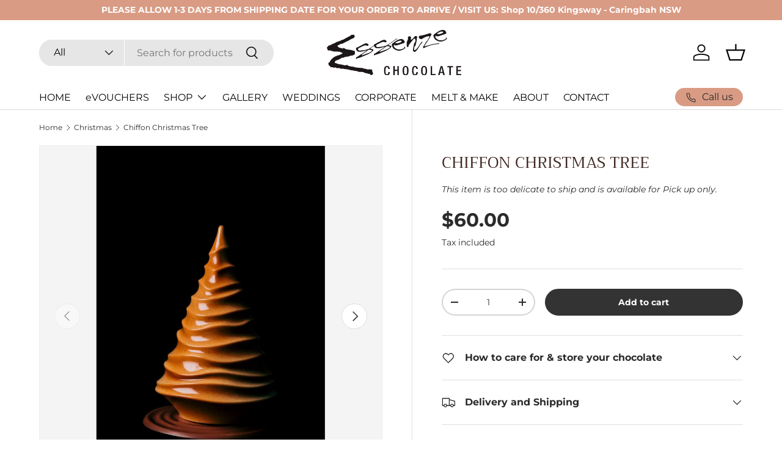

--- FILE ---
content_type: text/html; charset=utf-8
request_url: https://www.essenzechocolates.com.au/collections/christmas/products/chiffon-christmas-tree
body_size: 31608
content:
<!doctype html>
<html class="no-js" lang="en" dir="ltr">
<head><meta charset="utf-8">
<meta name="viewport" content="width=device-width,initial-scale=1">
<title>Chiffon Christmas Tree &ndash; Essenze Chocolates</title><link rel="canonical" href="https://www.essenzechocolates.com.au/products/chiffon-christmas-tree"><link rel="icon" href="//www.essenzechocolates.com.au/cdn/shop/files/favicon.jpg?crop=center&height=48&v=1718175814&width=48" type="image/jpg">
  <link rel="apple-touch-icon" href="//www.essenzechocolates.com.au/cdn/shop/files/favicon.jpg?crop=center&height=180&v=1718175814&width=180"><meta name="description" content="Elegant swirly Christmas Chocolate Tree $60.00 comes packaged in clear box 12cm x 12cm x 22cm high"><meta property="og:site_name" content="Essenze Chocolates">
<meta property="og:url" content="https://www.essenzechocolates.com.au/products/chiffon-christmas-tree">
<meta property="og:title" content="Chiffon Christmas Tree">
<meta property="og:type" content="product">
<meta property="og:description" content="Elegant swirly Christmas Chocolate Tree $60.00 comes packaged in clear box 12cm x 12cm x 22cm high"><meta property="og:image" content="http://www.essenzechocolates.com.au/cdn/shop/files/2023chiffonmilkweb.jpg?crop=center&height=1200&v=1700113730&width=1200">
  <meta property="og:image:secure_url" content="https://www.essenzechocolates.com.au/cdn/shop/files/2023chiffonmilkweb.jpg?crop=center&height=1200&v=1700113730&width=1200">
  <meta property="og:image:width" content="600">
  <meta property="og:image:height" content="900"><meta property="og:price:amount" content="60.00">
  <meta property="og:price:currency" content="AUD"><meta name="twitter:card" content="summary_large_image">
<meta name="twitter:title" content="Chiffon Christmas Tree">
<meta name="twitter:description" content="Elegant swirly Christmas Chocolate Tree $60.00 comes packaged in clear box 12cm x 12cm x 22cm high">
<link rel="preload" href="//www.essenzechocolates.com.au/cdn/shop/t/11/assets/main.css?v=171986751195675404661721976224" as="style">
  <link href="//www.essenzechocolates.com.au/cdn/shop/t/11/assets/custom.css?v=140579998655221673981721976224" rel="stylesheet" type="text/css" media="all" />
<style data-shopify>
@font-face {
  font-family: Montserrat;
  font-weight: 400;
  font-style: normal;
  font-display: swap;
  src: url("//www.essenzechocolates.com.au/cdn/fonts/montserrat/montserrat_n4.81949fa0ac9fd2021e16436151e8eaa539321637.woff2") format("woff2"),
       url("//www.essenzechocolates.com.au/cdn/fonts/montserrat/montserrat_n4.a6c632ca7b62da89c3594789ba828388aac693fe.woff") format("woff");
}
@font-face {
  font-family: Montserrat;
  font-weight: 700;
  font-style: normal;
  font-display: swap;
  src: url("//www.essenzechocolates.com.au/cdn/fonts/montserrat/montserrat_n7.3c434e22befd5c18a6b4afadb1e3d77c128c7939.woff2") format("woff2"),
       url("//www.essenzechocolates.com.au/cdn/fonts/montserrat/montserrat_n7.5d9fa6e2cae713c8fb539a9876489d86207fe957.woff") format("woff");
}
@font-face {
  font-family: Montserrat;
  font-weight: 400;
  font-style: italic;
  font-display: swap;
  src: url("//www.essenzechocolates.com.au/cdn/fonts/montserrat/montserrat_i4.5a4ea298b4789e064f62a29aafc18d41f09ae59b.woff2") format("woff2"),
       url("//www.essenzechocolates.com.au/cdn/fonts/montserrat/montserrat_i4.072b5869c5e0ed5b9d2021e4c2af132e16681ad2.woff") format("woff");
}
@font-face {
  font-family: Montserrat;
  font-weight: 700;
  font-style: italic;
  font-display: swap;
  src: url("//www.essenzechocolates.com.au/cdn/fonts/montserrat/montserrat_i7.a0d4a463df4f146567d871890ffb3c80408e7732.woff2") format("woff2"),
       url("//www.essenzechocolates.com.au/cdn/fonts/montserrat/montserrat_i7.f6ec9f2a0681acc6f8152c40921d2a4d2e1a2c78.woff") format("woff");
}
@font-face {
  font-family: Trirong;
  font-weight: 400;
  font-style: normal;
  font-display: swap;
  src: url("//www.essenzechocolates.com.au/cdn/fonts/trirong/trirong_n4.46b40419aaa69bf77077c3108d75dad5a0318d4b.woff2") format("woff2"),
       url("//www.essenzechocolates.com.au/cdn/fonts/trirong/trirong_n4.97753898e63cd7e164ad614681eba2c7fe577190.woff") format("woff");
}
@font-face {
  font-family: Montserrat;
  font-weight: 400;
  font-style: normal;
  font-display: swap;
  src: url("//www.essenzechocolates.com.au/cdn/fonts/montserrat/montserrat_n4.81949fa0ac9fd2021e16436151e8eaa539321637.woff2") format("woff2"),
       url("//www.essenzechocolates.com.au/cdn/fonts/montserrat/montserrat_n4.a6c632ca7b62da89c3594789ba828388aac693fe.woff") format("woff");
}
:root {
      --bg-color: 255 255 255 / 1.0;
      --bg-color-og: 255 255 255 / 1.0;
      --heading-color: 64 39 34;
      --text-color: 42 43 42;
      --text-color-og: 42 43 42;
      --scrollbar-color: 42 43 42;
      --link-color: 217 155 132;
      --link-color-og: 217 155 132;
      --star-color: 255 159 28;--swatch-border-color-default: 212 213 212;
        --swatch-border-color-active: 149 149 149;
        --swatch-card-size: 24px;
        --swatch-variant-picker-size: 64px;--color-scheme-1-bg: 166 107 86 / 1.0;
      --color-scheme-1-grad: ;
      --color-scheme-1-heading: 255 255 255;
      --color-scheme-1-text: 42 43 42;
      --color-scheme-1-btn-bg: 255 255 255;
      --color-scheme-1-btn-text: 217 155 132;
      --color-scheme-1-btn-bg-hover: 253 250 248;--color-scheme-2-bg: 116 85 78 / 1.0;
      --color-scheme-2-grad: ;
      --color-scheme-2-heading: 230 215 216;
      --color-scheme-2-text: 255 255 255;
      --color-scheme-2-btn-bg: 255 255 255;
      --color-scheme-2-btn-text: 42 43 42;
      --color-scheme-2-btn-bg-hover: 231 231 231;--color-scheme-3-bg: 109 95 91 / 1.0;
      --color-scheme-3-grad: ;
      --color-scheme-3-heading: 255 255 255;
      --color-scheme-3-text: 255 255 255;
      --color-scheme-3-btn-bg: 42 43 42;
      --color-scheme-3-btn-text: 255 255 255;
      --color-scheme-3-btn-bg-hover: 82 83 82;

      --drawer-bg-color: 255 255 255 / 1.0;
      --drawer-text-color: 42 43 42;

      --panel-bg-color: 244 244 244 / 1.0;
      --panel-heading-color: 42 43 42;
      --panel-text-color: 42 43 42;

      --in-stock-text-color: 44 126 63;
      --low-stock-text-color: 210 134 26;
      --very-low-stock-text-color: 180 12 28;
      --no-stock-text-color: 119 119 119;
      --no-stock-backordered-text-color: 119 119 119;

      --error-bg-color: 252 237 238;
      --error-text-color: 180 12 28;
      --success-bg-color: 232 246 234;
      --success-text-color: 44 126 63;
      --info-bg-color: 228 237 250;
      --info-text-color: 26 102 210;

      --heading-font-family: Trirong, serif;
      --heading-font-style: normal;
      --heading-font-weight: 400;
      --heading-scale-start: 6;

      --navigation-font-family: Montserrat, sans-serif;
      --navigation-font-style: normal;
      --navigation-font-weight: 400;
      --heading-text-transform: uppercase;
--subheading-text-transform: none;
      --body-font-family: Montserrat, sans-serif;
      --body-font-style: normal;
      --body-font-weight: 400;
      --body-font-size: 16;

      --section-gap: 48;
      --heading-gap: calc(8 * var(--space-unit));--grid-column-gap: 20px;--btn-bg-color: 51 51 51;
      --btn-bg-hover-color: 90 90 90;
      --btn-text-color: 255 255 255;
      --btn-bg-color-og: 51 51 51;
      --btn-text-color-og: 255 255 255;
      --btn-alt-bg-color: 255 255 255;
      --btn-alt-bg-alpha: 1.0;
      --btn-alt-text-color: 42 43 42;
      --btn-border-width: 2px;
      --btn-padding-y: 12px;

      
      --btn-border-radius: 28px;
      

      --btn-lg-border-radius: 50%;
      --btn-icon-border-radius: 50%;
      --input-with-btn-inner-radius: var(--btn-border-radius);

      --input-bg-color: 255 255 255 / 1.0;
      --input-text-color: 42 43 42;
      --input-border-width: 2px;
      --input-border-radius: 26px;
      --textarea-border-radius: 12px;
      --input-border-radius: 28px;
      --input-lg-border-radius: 34px;
      --input-bg-color-diff-3: #f7f7f7;
      --input-bg-color-diff-6: #f0f0f0;

      --modal-border-radius: 16px;
      --modal-overlay-color: 0 0 0;
      --modal-overlay-opacity: 0.4;
      --drawer-border-radius: 16px;
      --overlay-border-radius: 0px;--custom-label-bg-color: 13 44 84;
      --custom-label-text-color: 255 255 255;--sale-label-bg-color: 170 17 85;
      --sale-label-text-color: 255 255 255;--sold-out-label-bg-color: 42 43 42;
      --sold-out-label-text-color: 255 255 255;--new-label-bg-color: 127 184 0;
      --new-label-text-color: 255 255 255;--preorder-label-bg-color: 0 166 237;
      --preorder-label-text-color: 255 255 255;

      --page-width: 2310px;
      --gutter-sm: 20px;
      --gutter-md: 32px;
      --gutter-lg: 64px;

      --payment-terms-bg-color: #ffffff;

      --coll-card-bg-color: #F9F9F9;
      --coll-card-border-color: #f2f2f2;
        
          --aos-animate-duration: 0.6s;
        

        
          --aos-min-width: 0;
        
      

      --reading-width: 48em;
    }

    @media (max-width: 769px) {
      :root {
        --reading-width: 36em;
      }
    }
  </style><link rel="stylesheet" href="//www.essenzechocolates.com.au/cdn/shop/t/11/assets/main.css?v=171986751195675404661721976224">
  <script src="//www.essenzechocolates.com.au/cdn/shop/t/11/assets/main.js?v=2050684634816504901721976224" defer="defer"></script><link rel="preload" href="//www.essenzechocolates.com.au/cdn/fonts/montserrat/montserrat_n4.81949fa0ac9fd2021e16436151e8eaa539321637.woff2" as="font" type="font/woff2" crossorigin fetchpriority="high"><link rel="preload" href="//www.essenzechocolates.com.au/cdn/fonts/trirong/trirong_n4.46b40419aaa69bf77077c3108d75dad5a0318d4b.woff2" as="font" type="font/woff2" crossorigin fetchpriority="high"><link rel="stylesheet" href="//www.essenzechocolates.com.au/cdn/shop/t/11/assets/swatches.css?v=2137417153004441711721976224" media="print" onload="this.media='all'">
    <noscript><link rel="stylesheet" href="//www.essenzechocolates.com.au/cdn/shop/t/11/assets/swatches.css?v=2137417153004441711721976224"></noscript><script>window.performance && window.performance.mark && window.performance.mark('shopify.content_for_header.start');</script><meta name="facebook-domain-verification" content="i84te4t3mme0vwc1flxshs0pi1eoqt">
<meta id="shopify-digital-wallet" name="shopify-digital-wallet" content="/17862129/digital_wallets/dialog">
<meta name="shopify-checkout-api-token" content="da894a14e06fa200a2bb5965e8a6eaba">
<link rel="alternate" type="application/json+oembed" href="https://www.essenzechocolates.com.au/products/chiffon-christmas-tree.oembed">
<script async="async" src="/checkouts/internal/preloads.js?locale=en-AU"></script>
<link rel="preconnect" href="https://shop.app" crossorigin="anonymous">
<script async="async" src="https://shop.app/checkouts/internal/preloads.js?locale=en-AU&shop_id=17862129" crossorigin="anonymous"></script>
<script id="apple-pay-shop-capabilities" type="application/json">{"shopId":17862129,"countryCode":"AU","currencyCode":"AUD","merchantCapabilities":["supports3DS"],"merchantId":"gid:\/\/shopify\/Shop\/17862129","merchantName":"Essenze Chocolates","requiredBillingContactFields":["postalAddress","email","phone"],"requiredShippingContactFields":["postalAddress","email","phone"],"shippingType":"shipping","supportedNetworks":["visa","masterCard","amex","jcb"],"total":{"type":"pending","label":"Essenze Chocolates","amount":"1.00"},"shopifyPaymentsEnabled":true,"supportsSubscriptions":true}</script>
<script id="shopify-features" type="application/json">{"accessToken":"da894a14e06fa200a2bb5965e8a6eaba","betas":["rich-media-storefront-analytics"],"domain":"www.essenzechocolates.com.au","predictiveSearch":true,"shopId":17862129,"locale":"en"}</script>
<script>var Shopify = Shopify || {};
Shopify.shop = "essenze-chocolates.myshopify.com";
Shopify.locale = "en";
Shopify.currency = {"active":"AUD","rate":"1.0"};
Shopify.country = "AU";
Shopify.theme = {"name":"Dev of Essenze June 24 with custom giftwrap","id":138190094491,"schema_name":"Enterprise","schema_version":"1.5.2","theme_store_id":1657,"role":"main"};
Shopify.theme.handle = "null";
Shopify.theme.style = {"id":null,"handle":null};
Shopify.cdnHost = "www.essenzechocolates.com.au/cdn";
Shopify.routes = Shopify.routes || {};
Shopify.routes.root = "/";</script>
<script type="module">!function(o){(o.Shopify=o.Shopify||{}).modules=!0}(window);</script>
<script>!function(o){function n(){var o=[];function n(){o.push(Array.prototype.slice.apply(arguments))}return n.q=o,n}var t=o.Shopify=o.Shopify||{};t.loadFeatures=n(),t.autoloadFeatures=n()}(window);</script>
<script>
  window.ShopifyPay = window.ShopifyPay || {};
  window.ShopifyPay.apiHost = "shop.app\/pay";
  window.ShopifyPay.redirectState = null;
</script>
<script id="shop-js-analytics" type="application/json">{"pageType":"product"}</script>
<script defer="defer" async type="module" src="//www.essenzechocolates.com.au/cdn/shopifycloud/shop-js/modules/v2/client.init-shop-cart-sync_C5BV16lS.en.esm.js"></script>
<script defer="defer" async type="module" src="//www.essenzechocolates.com.au/cdn/shopifycloud/shop-js/modules/v2/chunk.common_CygWptCX.esm.js"></script>
<script type="module">
  await import("//www.essenzechocolates.com.au/cdn/shopifycloud/shop-js/modules/v2/client.init-shop-cart-sync_C5BV16lS.en.esm.js");
await import("//www.essenzechocolates.com.au/cdn/shopifycloud/shop-js/modules/v2/chunk.common_CygWptCX.esm.js");

  window.Shopify.SignInWithShop?.initShopCartSync?.({"fedCMEnabled":true,"windoidEnabled":true});

</script>
<script>
  window.Shopify = window.Shopify || {};
  if (!window.Shopify.featureAssets) window.Shopify.featureAssets = {};
  window.Shopify.featureAssets['shop-js'] = {"shop-cart-sync":["modules/v2/client.shop-cart-sync_ZFArdW7E.en.esm.js","modules/v2/chunk.common_CygWptCX.esm.js"],"init-fed-cm":["modules/v2/client.init-fed-cm_CmiC4vf6.en.esm.js","modules/v2/chunk.common_CygWptCX.esm.js"],"shop-button":["modules/v2/client.shop-button_tlx5R9nI.en.esm.js","modules/v2/chunk.common_CygWptCX.esm.js"],"shop-cash-offers":["modules/v2/client.shop-cash-offers_DOA2yAJr.en.esm.js","modules/v2/chunk.common_CygWptCX.esm.js","modules/v2/chunk.modal_D71HUcav.esm.js"],"init-windoid":["modules/v2/client.init-windoid_sURxWdc1.en.esm.js","modules/v2/chunk.common_CygWptCX.esm.js"],"shop-toast-manager":["modules/v2/client.shop-toast-manager_ClPi3nE9.en.esm.js","modules/v2/chunk.common_CygWptCX.esm.js"],"init-shop-email-lookup-coordinator":["modules/v2/client.init-shop-email-lookup-coordinator_B8hsDcYM.en.esm.js","modules/v2/chunk.common_CygWptCX.esm.js"],"init-shop-cart-sync":["modules/v2/client.init-shop-cart-sync_C5BV16lS.en.esm.js","modules/v2/chunk.common_CygWptCX.esm.js"],"avatar":["modules/v2/client.avatar_BTnouDA3.en.esm.js"],"pay-button":["modules/v2/client.pay-button_FdsNuTd3.en.esm.js","modules/v2/chunk.common_CygWptCX.esm.js"],"init-customer-accounts":["modules/v2/client.init-customer-accounts_DxDtT_ad.en.esm.js","modules/v2/client.shop-login-button_C5VAVYt1.en.esm.js","modules/v2/chunk.common_CygWptCX.esm.js","modules/v2/chunk.modal_D71HUcav.esm.js"],"init-shop-for-new-customer-accounts":["modules/v2/client.init-shop-for-new-customer-accounts_ChsxoAhi.en.esm.js","modules/v2/client.shop-login-button_C5VAVYt1.en.esm.js","modules/v2/chunk.common_CygWptCX.esm.js","modules/v2/chunk.modal_D71HUcav.esm.js"],"shop-login-button":["modules/v2/client.shop-login-button_C5VAVYt1.en.esm.js","modules/v2/chunk.common_CygWptCX.esm.js","modules/v2/chunk.modal_D71HUcav.esm.js"],"init-customer-accounts-sign-up":["modules/v2/client.init-customer-accounts-sign-up_CPSyQ0Tj.en.esm.js","modules/v2/client.shop-login-button_C5VAVYt1.en.esm.js","modules/v2/chunk.common_CygWptCX.esm.js","modules/v2/chunk.modal_D71HUcav.esm.js"],"shop-follow-button":["modules/v2/client.shop-follow-button_Cva4Ekp9.en.esm.js","modules/v2/chunk.common_CygWptCX.esm.js","modules/v2/chunk.modal_D71HUcav.esm.js"],"checkout-modal":["modules/v2/client.checkout-modal_BPM8l0SH.en.esm.js","modules/v2/chunk.common_CygWptCX.esm.js","modules/v2/chunk.modal_D71HUcav.esm.js"],"lead-capture":["modules/v2/client.lead-capture_Bi8yE_yS.en.esm.js","modules/v2/chunk.common_CygWptCX.esm.js","modules/v2/chunk.modal_D71HUcav.esm.js"],"shop-login":["modules/v2/client.shop-login_D6lNrXab.en.esm.js","modules/v2/chunk.common_CygWptCX.esm.js","modules/v2/chunk.modal_D71HUcav.esm.js"],"payment-terms":["modules/v2/client.payment-terms_CZxnsJam.en.esm.js","modules/v2/chunk.common_CygWptCX.esm.js","modules/v2/chunk.modal_D71HUcav.esm.js"]};
</script>
<script>(function() {
  var isLoaded = false;
  function asyncLoad() {
    if (isLoaded) return;
    isLoaded = true;
    var urls = ["https:\/\/instafeed.nfcube.com\/cdn\/7d54f94cf8f2a3d2a2cfae9c1a011e7a.js?shop=essenze-chocolates.myshopify.com","https:\/\/tabs.tkdigital.dev\/scripts\/ne_smart_tabs_632b1f91544ffac82a5f21285a5ef660.js?shop=essenze-chocolates.myshopify.com","https:\/\/chimpstatic.com\/mcjs-connected\/js\/users\/d67ea86571148cfe91b7d4836\/6471c11d9afdae9fe5064101d.js?shop=essenze-chocolates.myshopify.com","https:\/\/cdn.giftcardpro.app\/build\/storefront\/storefront.js?shop=essenze-chocolates.myshopify.com"];
    for (var i = 0; i < urls.length; i++) {
      var s = document.createElement('script');
      s.type = 'text/javascript';
      s.async = true;
      s.src = urls[i];
      var x = document.getElementsByTagName('script')[0];
      x.parentNode.insertBefore(s, x);
    }
  };
  if(window.attachEvent) {
    window.attachEvent('onload', asyncLoad);
  } else {
    window.addEventListener('load', asyncLoad, false);
  }
})();</script>
<script id="__st">var __st={"a":17862129,"offset":-18000,"reqid":"6a063207-c731-4cce-adaa-ccf599440909-1768793430","pageurl":"www.essenzechocolates.com.au\/collections\/christmas\/products\/chiffon-christmas-tree","u":"903c058e879c","p":"product","rtyp":"product","rid":7779973202075};</script>
<script>window.ShopifyPaypalV4VisibilityTracking = true;</script>
<script id="captcha-bootstrap">!function(){'use strict';const t='contact',e='account',n='new_comment',o=[[t,t],['blogs',n],['comments',n],[t,'customer']],c=[[e,'customer_login'],[e,'guest_login'],[e,'recover_customer_password'],[e,'create_customer']],r=t=>t.map((([t,e])=>`form[action*='/${t}']:not([data-nocaptcha='true']) input[name='form_type'][value='${e}']`)).join(','),a=t=>()=>t?[...document.querySelectorAll(t)].map((t=>t.form)):[];function s(){const t=[...o],e=r(t);return a(e)}const i='password',u='form_key',d=['recaptcha-v3-token','g-recaptcha-response','h-captcha-response',i],f=()=>{try{return window.sessionStorage}catch{return}},m='__shopify_v',_=t=>t.elements[u];function p(t,e,n=!1){try{const o=window.sessionStorage,c=JSON.parse(o.getItem(e)),{data:r}=function(t){const{data:e,action:n}=t;return t[m]||n?{data:e,action:n}:{data:t,action:n}}(c);for(const[e,n]of Object.entries(r))t.elements[e]&&(t.elements[e].value=n);n&&o.removeItem(e)}catch(o){console.error('form repopulation failed',{error:o})}}const l='form_type',E='cptcha';function T(t){t.dataset[E]=!0}const w=window,h=w.document,L='Shopify',v='ce_forms',y='captcha';let A=!1;((t,e)=>{const n=(g='f06e6c50-85a8-45c8-87d0-21a2b65856fe',I='https://cdn.shopify.com/shopifycloud/storefront-forms-hcaptcha/ce_storefront_forms_captcha_hcaptcha.v1.5.2.iife.js',D={infoText:'Protected by hCaptcha',privacyText:'Privacy',termsText:'Terms'},(t,e,n)=>{const o=w[L][v],c=o.bindForm;if(c)return c(t,g,e,D).then(n);var r;o.q.push([[t,g,e,D],n]),r=I,A||(h.body.append(Object.assign(h.createElement('script'),{id:'captcha-provider',async:!0,src:r})),A=!0)});var g,I,D;w[L]=w[L]||{},w[L][v]=w[L][v]||{},w[L][v].q=[],w[L][y]=w[L][y]||{},w[L][y].protect=function(t,e){n(t,void 0,e),T(t)},Object.freeze(w[L][y]),function(t,e,n,w,h,L){const[v,y,A,g]=function(t,e,n){const i=e?o:[],u=t?c:[],d=[...i,...u],f=r(d),m=r(i),_=r(d.filter((([t,e])=>n.includes(e))));return[a(f),a(m),a(_),s()]}(w,h,L),I=t=>{const e=t.target;return e instanceof HTMLFormElement?e:e&&e.form},D=t=>v().includes(t);t.addEventListener('submit',(t=>{const e=I(t);if(!e)return;const n=D(e)&&!e.dataset.hcaptchaBound&&!e.dataset.recaptchaBound,o=_(e),c=g().includes(e)&&(!o||!o.value);(n||c)&&t.preventDefault(),c&&!n&&(function(t){try{if(!f())return;!function(t){const e=f();if(!e)return;const n=_(t);if(!n)return;const o=n.value;o&&e.removeItem(o)}(t);const e=Array.from(Array(32),(()=>Math.random().toString(36)[2])).join('');!function(t,e){_(t)||t.append(Object.assign(document.createElement('input'),{type:'hidden',name:u})),t.elements[u].value=e}(t,e),function(t,e){const n=f();if(!n)return;const o=[...t.querySelectorAll(`input[type='${i}']`)].map((({name:t})=>t)),c=[...d,...o],r={};for(const[a,s]of new FormData(t).entries())c.includes(a)||(r[a]=s);n.setItem(e,JSON.stringify({[m]:1,action:t.action,data:r}))}(t,e)}catch(e){console.error('failed to persist form',e)}}(e),e.submit())}));const S=(t,e)=>{t&&!t.dataset[E]&&(n(t,e.some((e=>e===t))),T(t))};for(const o of['focusin','change'])t.addEventListener(o,(t=>{const e=I(t);D(e)&&S(e,y())}));const B=e.get('form_key'),M=e.get(l),P=B&&M;t.addEventListener('DOMContentLoaded',(()=>{const t=y();if(P)for(const e of t)e.elements[l].value===M&&p(e,B);[...new Set([...A(),...v().filter((t=>'true'===t.dataset.shopifyCaptcha))])].forEach((e=>S(e,t)))}))}(h,new URLSearchParams(w.location.search),n,t,e,['guest_login'])})(!0,!0)}();</script>
<script integrity="sha256-4kQ18oKyAcykRKYeNunJcIwy7WH5gtpwJnB7kiuLZ1E=" data-source-attribution="shopify.loadfeatures" defer="defer" src="//www.essenzechocolates.com.au/cdn/shopifycloud/storefront/assets/storefront/load_feature-a0a9edcb.js" crossorigin="anonymous"></script>
<script crossorigin="anonymous" defer="defer" src="//www.essenzechocolates.com.au/cdn/shopifycloud/storefront/assets/shopify_pay/storefront-65b4c6d7.js?v=20250812"></script>
<script data-source-attribution="shopify.dynamic_checkout.dynamic.init">var Shopify=Shopify||{};Shopify.PaymentButton=Shopify.PaymentButton||{isStorefrontPortableWallets:!0,init:function(){window.Shopify.PaymentButton.init=function(){};var t=document.createElement("script");t.src="https://www.essenzechocolates.com.au/cdn/shopifycloud/portable-wallets/latest/portable-wallets.en.js",t.type="module",document.head.appendChild(t)}};
</script>
<script data-source-attribution="shopify.dynamic_checkout.buyer_consent">
  function portableWalletsHideBuyerConsent(e){var t=document.getElementById("shopify-buyer-consent"),n=document.getElementById("shopify-subscription-policy-button");t&&n&&(t.classList.add("hidden"),t.setAttribute("aria-hidden","true"),n.removeEventListener("click",e))}function portableWalletsShowBuyerConsent(e){var t=document.getElementById("shopify-buyer-consent"),n=document.getElementById("shopify-subscription-policy-button");t&&n&&(t.classList.remove("hidden"),t.removeAttribute("aria-hidden"),n.addEventListener("click",e))}window.Shopify?.PaymentButton&&(window.Shopify.PaymentButton.hideBuyerConsent=portableWalletsHideBuyerConsent,window.Shopify.PaymentButton.showBuyerConsent=portableWalletsShowBuyerConsent);
</script>
<script data-source-attribution="shopify.dynamic_checkout.cart.bootstrap">document.addEventListener("DOMContentLoaded",(function(){function t(){return document.querySelector("shopify-accelerated-checkout-cart, shopify-accelerated-checkout")}if(t())Shopify.PaymentButton.init();else{new MutationObserver((function(e,n){t()&&(Shopify.PaymentButton.init(),n.disconnect())})).observe(document.body,{childList:!0,subtree:!0})}}));
</script>
<link id="shopify-accelerated-checkout-styles" rel="stylesheet" media="screen" href="https://www.essenzechocolates.com.au/cdn/shopifycloud/portable-wallets/latest/accelerated-checkout-backwards-compat.css" crossorigin="anonymous">
<style id="shopify-accelerated-checkout-cart">
        #shopify-buyer-consent {
  margin-top: 1em;
  display: inline-block;
  width: 100%;
}

#shopify-buyer-consent.hidden {
  display: none;
}

#shopify-subscription-policy-button {
  background: none;
  border: none;
  padding: 0;
  text-decoration: underline;
  font-size: inherit;
  cursor: pointer;
}

#shopify-subscription-policy-button::before {
  box-shadow: none;
}

      </style>
<script id="sections-script" data-sections="header,footer" defer="defer" src="//www.essenzechocolates.com.au/cdn/shop/t/11/compiled_assets/scripts.js?1104"></script>
<script>window.performance && window.performance.mark && window.performance.mark('shopify.content_for_header.end');</script>

    <script src="//www.essenzechocolates.com.au/cdn/shop/t/11/assets/animate-on-scroll.js?v=15249566486942820451721976224" defer="defer"></script>
    <link rel="stylesheet" href="//www.essenzechocolates.com.au/cdn/shop/t/11/assets/animate-on-scroll.css?v=116194678796051782541721976224">
  

  <script>document.documentElement.className = document.documentElement.className.replace('no-js', 'js');</script><!-- CC Custom Head Start --><!-- CC Custom Head End --><!-- BEGIN app block: shopify://apps/gift-card-pro/blocks/gift-card-pro/3b1306ce-7e99-4a1c-aa30-e9f030a737ef -->






<!-- END app block --><!-- BEGIN app block: shopify://apps/instafeed/blocks/head-block/c447db20-095d-4a10-9725-b5977662c9d5 --><link rel="preconnect" href="https://cdn.nfcube.com/">
<link rel="preconnect" href="https://scontent.cdninstagram.com/">






<!-- END app block --><!-- BEGIN app block: shopify://apps/zapiet-pickup-delivery/blocks/app-embed/5599aff0-8af1-473a-a372-ecd72a32b4d5 -->









    <style>#storePickupApp {
}</style>




<script type="text/javascript">
    var zapietTranslations = {};

    window.ZapietMethods = {"pickup":{"active":true,"enabled":true,"name":"Pickup","sort":0,"status":{"condition":"price","operator":"morethan","value":0,"enabled":true,"product_conditions":{"enabled":false,"value":"Delivery Only,Shipping Only","enable":false,"property":"tags","hide_button":false}},"button":{"type":"default","default":"https:\/\/zapiet-vapor.s3.amazonaws.com\/uploads\/images\/a8b05148-6a7a-430a-9107-e8bf1247b609.png","hover":"","active":"https:\/\/zapiet-vapor.s3.amazonaws.com\/uploads\/images\/f3b07f52-cd6c-4024-958f-0c858c289ab6.png"}},"shipping":{"active":false,"enabled":true,"name":"Shipping","sort":1,"status":{"condition":"price","operator":"morethan","value":0,"enabled":true,"product_conditions":{"enabled":true,"value":"No Shipping","enable":false,"property":"tags","hide_button":false}},"button":{"type":"default","default":null,"hover":"","active":null}},"delivery":{"active":false,"enabled":false,"name":"Delivery","sort":2,"status":{"condition":"price","operator":"morethan","value":0,"enabled":true,"product_conditions":{"enabled":false,"value":"Pickup Only,Shipping Only","enable":false,"property":"tags","hide_button":false}},"button":{"type":"default","default":null,"hover":"","active":null}}}
    window.ZapietEvent = {
        listen: function(eventKey, callback) {
            if (!this.listeners) {
                this.listeners = [];
            }
            this.listeners.push({
                eventKey: eventKey,
                callback: callback
            });
        },
    };

    

    
        
        var language_settings = {"enable_app":true,"enable_geo_search_for_pickups":false,"pickup_region_filter_enabled":false,"pickup_region_filter_field":null,"currency":"AUD","weight_format":"kg","pickup.enable_map":false,"delivery_validation_method":"within_max_radius","base_country_name":"Australia","base_country_code":"AU","method_display_style":"default","default_method_display_style":"classic","date_format":"l, F j, Y","time_format":"h:i A","week_day_start":"Sun","pickup_address_format":"<span class=\"name\"><strong>{{company_name}}</strong></span><span class=\"address\">{{address_line_1}}<br />{{city}}, {{postal_code}}</span><span class=\"distance\">{{distance}}</span>{{more_information}}","rates_enabled":true,"payment_customization_enabled":false,"distance_format":"km","enable_delivery_address_autocompletion":false,"enable_delivery_current_location":false,"enable_pickup_address_autocompletion":false,"pickup_date_picker_enabled":true,"pickup_time_picker_enabled":true,"delivery_note_enabled":false,"delivery_note_required":false,"delivery_date_picker_enabled":true,"delivery_time_picker_enabled":true,"shipping.date_picker_enabled":true,"delivery_validate_cart":false,"pickup_validate_cart":false,"gmak":"","enable_checkout_locale":true,"enable_checkout_url":true,"disable_widget_for_digital_items":false,"disable_widget_for_product_handles":"gift-card","colors":{"widget_active_background_color":null,"widget_active_border_color":null,"widget_active_icon_color":null,"widget_active_text_color":null,"widget_inactive_background_color":null,"widget_inactive_border_color":null,"widget_inactive_icon_color":null,"widget_inactive_text_color":null},"delivery_validator":{"enabled":false,"show_on_page_load":true,"sticky":true},"checkout":{"delivery":{"discount_code":"","prepopulate_shipping_address":true,"preselect_first_available_time":true},"pickup":{"discount_code":null,"prepopulate_shipping_address":true,"customer_phone_required":false,"preselect_first_location":true,"preselect_first_available_time":true},"shipping":{"discount_code":null}},"day_name_attribute_enabled":false,"methods":{"pickup":{"active":true,"enabled":true,"name":"Pickup","sort":0,"status":{"condition":"price","operator":"morethan","value":0,"enabled":true,"product_conditions":{"enabled":false,"value":"Delivery Only,Shipping Only","enable":false,"property":"tags","hide_button":false}},"button":{"type":"default","default":"https://zapiet-vapor.s3.amazonaws.com/uploads/images/a8b05148-6a7a-430a-9107-e8bf1247b609.png","hover":"","active":"https://zapiet-vapor.s3.amazonaws.com/uploads/images/f3b07f52-cd6c-4024-958f-0c858c289ab6.png"}},"shipping":{"active":false,"enabled":true,"name":"Shipping","sort":1,"status":{"condition":"price","operator":"morethan","value":0,"enabled":true,"product_conditions":{"enabled":true,"value":"No Shipping","enable":false,"property":"tags","hide_button":false}},"button":{"type":"default","default":null,"hover":"","active":null}},"delivery":{"active":false,"enabled":false,"name":"Delivery","sort":2,"status":{"condition":"price","operator":"morethan","value":0,"enabled":true,"product_conditions":{"enabled":false,"value":"Pickup Only,Shipping Only","enable":false,"property":"tags","hide_button":false}},"button":{"type":"default","default":null,"hover":"","active":null}}},"translations":{"methods":{"shipping":"Shipping","pickup":"Pickups","delivery":"Delivery"},"calendar":{"january":"January","february":"February","march":"March","april":"April","may":"May","june":"June","july":"July","august":"August","september":"September","october":"October","november":"November","december":"December","sunday":"Sun","monday":"Mon","tuesday":"Tue","wednesday":"Wed","thursday":"Thu","friday":"Fri","saturday":"Sat","today":null,"close":null,"labelMonthNext":"Next month","labelMonthPrev":"Previous month","labelMonthSelect":"Select a month","labelYearSelect":"Select a year","and":"and","between":"between"},"pickup":{"checkout_button":"Checkout","location_label":"Choose a location.","could_not_find_location":"Sorry, we could not find your location.","datepicker_label":"Choose a date and time.","datepicker_placeholder":"Choose a date and time.","date_time_output":"{{DATE}} at {{TIME}}","location_placeholder":"Enter your postal code ...","filter_by_region_placeholder":"Filter by state/province","heading":"Store Pickup","note":null,"max_order_total":"Maximum order value for pickup is $0.00","max_order_weight":"Maximum order weight for pickup is {{ weight }}","min_order_total":"Minimum order value for pickup is $0.00","min_order_weight":"Minimum order weight for pickup is {{ weight }}","more_information":"More information","no_date_time_selected":"Please select a date & time.","no_locations_found":"Sorry, pickup is not available for your selected items.","no_locations_region":"Sorry, pickup is not available in your region.","cart_eligibility_error":"Sorry, pickup is not available for your selected items.","opening_hours":"Opening hours","locations_found":"Please select a pickup location:","dates_not_available":"Sorry, your selected items are not currently available for pickup.","location_error":"Please select a pickup location.","checkout_error":"Please select a date and time for pickup.","preselect_first_available_time":"Select a time","method_not_available":"Not available"},"delivery":{"checkout_button":"Checkout","could_not_find_location":"Sorry, we could not find your location.","datepicker_label":"Choose a date and time.","datepicker_placeholder":"Choose a date and time.","date_time_output":"{{DATE}} between {{SLOT_START_TIME}} and {{SLOT_END_TIME}}","delivery_note_label":"Please enter delivery instructions (optional)","delivery_validator_button_label":"Go","delivery_validator_eligible_button_label":"Continue shopping","delivery_validator_eligible_content":"To start shopping just click the button below","delivery_validator_eligible_heading":"Great, we deliver to your area!","delivery_validator_error_button_label":"Continue shopping","delivery_validator_error_content":"Sorry, it looks like we have encountered an unexpected error. Please try again.","delivery_validator_error_heading":"An error occured","delivery_validator_not_eligible_button_label":"Continue shopping","delivery_validator_not_eligible_content":"You are more then welcome to continue browsing our store","delivery_validator_not_eligible_heading":"Sorry, we do not deliver to your area","delivery_validator_placeholder":"Enter your postal code ...","delivery_validator_prelude":"Do we deliver?","available":"Great! You are eligible for delivery.","heading":"Local Delivery","note":"Enter your postal code to check if you are eligible for local delivery:","max_order_total":"Maximum order value for delivery is $0.00","max_order_weight":"Maximum order weight for delivery is {{ weight }}","min_order_total":"Minimum order value for delivery is $0.00","min_order_weight":"Minimum order weight for delivery is {{ weight }}","delivery_note_error":"Please enter delivery instructions","no_date_time_selected":"Please select a date & time for delivery.","cart_eligibility_error":"Sorry, delivery is not available for your selected items.","delivery_note_label_required":"Please enter delivery instructions (required)","location_placeholder":"Enter your postal code ...","not_available":"Sorry, delivery is not available in your area.","dates_not_available":"Sorry, your selected items are not currently available for delivery.","checkout_error":"Please enter a valid zipcode and select your preferred date and time for delivery.","delivery_validator_eligible_button_link":"#","delivery_validator_not_eligible_button_link":"#","delivery_validator_error_button_link":"#","preselect_first_available_time":"Select a time","method_not_available":"Not available"},"shipping":{"checkout_button":"Checkout","datepicker_placeholder":"Choose a shipping date.","heading":"Shipping","note":"Please be advised that the Shipping Date is the date that our product is given to the carrier , not the date that the item will be received by. Please choose a shipping date and click the checkout button to continue.","max_order_total":"Maximum order value for shipping is $0.00","max_order_weight":"Maximum order weight for shipping is {{ weight }}","min_order_total":"Minimum order value for shipping is $0.00","min_order_weight":"Minimum order weight for shipping is {{ weight }}","cart_eligibility_error":"Sorry, shipping is not available for your selected items.","checkout_error":"Please choose a date for shipping."},"widget":{"zapiet_id_error":"There was a problem adding the Zapiet ID to your cart","attributes_error":"There was a problem adding the attributes to your cart"},"product_widget":{"title":"Delivery and pickup options:","pickup_at":"Pickup at {{ location }}","ready_for_collection":"Ready for collection from","on":"on","view_all_stores":"View all stores","pickup_not_available_item":"Pickup not available for this item","delivery_not_available_location":"Delivery not available for {{ postal_code }}","delivered_by":"Delivered by {{ date }}","delivered_today":"Delivered today","change":"Change","tomorrow":"tomorrow","today":"today","delivery_to":"Delivery to {{ postal_code }}","showing_options_for":"Showing options for {{ postal_code }}","modal_heading":"Select a store for pickup","modal_subheading":"Showing stores near {{ postal_code }}","show_opening_hours":"Show opening hours","hide_opening_hours":"Hide opening hours","closed":"Closed","input_placeholder":"Enter your postal code","input_button":"Check","input_error":"Add a postal code to check available delivery and pickup options.","pickup_available":"Pickup available","not_available":"Not available","select":"Select","selected":"Selected","find_a_store":"Find a store"},"shipping_language_code":"en","delivery_language_code":"en-US","pickup_language_code":"en-GB"},"default_language":"en","region":"us-2","api_region":"api-us","enable_zapiet_id_all_items":false,"widget_restore_state_on_load":false,"draft_orders_enabled":false,"preselect_checkout_method":true,"widget_show_could_not_locate_div_error":true,"checkout_extension_enabled":false,"show_pickup_consent_checkbox":false,"show_delivery_consent_checkbox":false,"subscription_paused":false,"pickup_note_enabled":false,"pickup_note_required":false,"shipping_note_enabled":false,"shipping_note_required":false};
        zapietTranslations["en"] = language_settings.translations;
    

    function initializeZapietApp() {
        var products = [];

        

        window.ZapietCachedSettings = {
            cached_config: {"enable_app":true,"enable_geo_search_for_pickups":false,"pickup_region_filter_enabled":false,"pickup_region_filter_field":null,"currency":"AUD","weight_format":"kg","pickup.enable_map":false,"delivery_validation_method":"within_max_radius","base_country_name":"Australia","base_country_code":"AU","method_display_style":"default","default_method_display_style":"classic","date_format":"l, F j, Y","time_format":"h:i A","week_day_start":"Sun","pickup_address_format":"<span class=\"name\"><strong>{{company_name}}</strong></span><span class=\"address\">{{address_line_1}}<br />{{city}}, {{postal_code}}</span><span class=\"distance\">{{distance}}</span>{{more_information}}","rates_enabled":true,"payment_customization_enabled":false,"distance_format":"km","enable_delivery_address_autocompletion":false,"enable_delivery_current_location":false,"enable_pickup_address_autocompletion":false,"pickup_date_picker_enabled":true,"pickup_time_picker_enabled":true,"delivery_note_enabled":false,"delivery_note_required":false,"delivery_date_picker_enabled":true,"delivery_time_picker_enabled":true,"shipping.date_picker_enabled":true,"delivery_validate_cart":false,"pickup_validate_cart":false,"gmak":"","enable_checkout_locale":true,"enable_checkout_url":true,"disable_widget_for_digital_items":false,"disable_widget_for_product_handles":"gift-card","colors":{"widget_active_background_color":null,"widget_active_border_color":null,"widget_active_icon_color":null,"widget_active_text_color":null,"widget_inactive_background_color":null,"widget_inactive_border_color":null,"widget_inactive_icon_color":null,"widget_inactive_text_color":null},"delivery_validator":{"enabled":false,"show_on_page_load":true,"sticky":true},"checkout":{"delivery":{"discount_code":"","prepopulate_shipping_address":true,"preselect_first_available_time":true},"pickup":{"discount_code":null,"prepopulate_shipping_address":true,"customer_phone_required":false,"preselect_first_location":true,"preselect_first_available_time":true},"shipping":{"discount_code":null}},"day_name_attribute_enabled":false,"methods":{"pickup":{"active":true,"enabled":true,"name":"Pickup","sort":0,"status":{"condition":"price","operator":"morethan","value":0,"enabled":true,"product_conditions":{"enabled":false,"value":"Delivery Only,Shipping Only","enable":false,"property":"tags","hide_button":false}},"button":{"type":"default","default":"https://zapiet-vapor.s3.amazonaws.com/uploads/images/a8b05148-6a7a-430a-9107-e8bf1247b609.png","hover":"","active":"https://zapiet-vapor.s3.amazonaws.com/uploads/images/f3b07f52-cd6c-4024-958f-0c858c289ab6.png"}},"shipping":{"active":false,"enabled":true,"name":"Shipping","sort":1,"status":{"condition":"price","operator":"morethan","value":0,"enabled":true,"product_conditions":{"enabled":true,"value":"No Shipping","enable":false,"property":"tags","hide_button":false}},"button":{"type":"default","default":null,"hover":"","active":null}},"delivery":{"active":false,"enabled":false,"name":"Delivery","sort":2,"status":{"condition":"price","operator":"morethan","value":0,"enabled":true,"product_conditions":{"enabled":false,"value":"Pickup Only,Shipping Only","enable":false,"property":"tags","hide_button":false}},"button":{"type":"default","default":null,"hover":"","active":null}}},"translations":{"methods":{"shipping":"Shipping","pickup":"Pickups","delivery":"Delivery"},"calendar":{"january":"January","february":"February","march":"March","april":"April","may":"May","june":"June","july":"July","august":"August","september":"September","october":"October","november":"November","december":"December","sunday":"Sun","monday":"Mon","tuesday":"Tue","wednesday":"Wed","thursday":"Thu","friday":"Fri","saturday":"Sat","today":null,"close":null,"labelMonthNext":"Next month","labelMonthPrev":"Previous month","labelMonthSelect":"Select a month","labelYearSelect":"Select a year","and":"and","between":"between"},"pickup":{"checkout_button":"Checkout","location_label":"Choose a location.","could_not_find_location":"Sorry, we could not find your location.","datepicker_label":"Choose a date and time.","datepicker_placeholder":"Choose a date and time.","date_time_output":"{{DATE}} at {{TIME}}","location_placeholder":"Enter your postal code ...","filter_by_region_placeholder":"Filter by state/province","heading":"Store Pickup","note":null,"max_order_total":"Maximum order value for pickup is $0.00","max_order_weight":"Maximum order weight for pickup is {{ weight }}","min_order_total":"Minimum order value for pickup is $0.00","min_order_weight":"Minimum order weight for pickup is {{ weight }}","more_information":"More information","no_date_time_selected":"Please select a date & time.","no_locations_found":"Sorry, pickup is not available for your selected items.","no_locations_region":"Sorry, pickup is not available in your region.","cart_eligibility_error":"Sorry, pickup is not available for your selected items.","opening_hours":"Opening hours","locations_found":"Please select a pickup location:","dates_not_available":"Sorry, your selected items are not currently available for pickup.","location_error":"Please select a pickup location.","checkout_error":"Please select a date and time for pickup.","preselect_first_available_time":"Select a time","method_not_available":"Not available"},"delivery":{"checkout_button":"Checkout","could_not_find_location":"Sorry, we could not find your location.","datepicker_label":"Choose a date and time.","datepicker_placeholder":"Choose a date and time.","date_time_output":"{{DATE}} between {{SLOT_START_TIME}} and {{SLOT_END_TIME}}","delivery_note_label":"Please enter delivery instructions (optional)","delivery_validator_button_label":"Go","delivery_validator_eligible_button_label":"Continue shopping","delivery_validator_eligible_content":"To start shopping just click the button below","delivery_validator_eligible_heading":"Great, we deliver to your area!","delivery_validator_error_button_label":"Continue shopping","delivery_validator_error_content":"Sorry, it looks like we have encountered an unexpected error. Please try again.","delivery_validator_error_heading":"An error occured","delivery_validator_not_eligible_button_label":"Continue shopping","delivery_validator_not_eligible_content":"You are more then welcome to continue browsing our store","delivery_validator_not_eligible_heading":"Sorry, we do not deliver to your area","delivery_validator_placeholder":"Enter your postal code ...","delivery_validator_prelude":"Do we deliver?","available":"Great! You are eligible for delivery.","heading":"Local Delivery","note":"Enter your postal code to check if you are eligible for local delivery:","max_order_total":"Maximum order value for delivery is $0.00","max_order_weight":"Maximum order weight for delivery is {{ weight }}","min_order_total":"Minimum order value for delivery is $0.00","min_order_weight":"Minimum order weight for delivery is {{ weight }}","delivery_note_error":"Please enter delivery instructions","no_date_time_selected":"Please select a date & time for delivery.","cart_eligibility_error":"Sorry, delivery is not available for your selected items.","delivery_note_label_required":"Please enter delivery instructions (required)","location_placeholder":"Enter your postal code ...","not_available":"Sorry, delivery is not available in your area.","dates_not_available":"Sorry, your selected items are not currently available for delivery.","checkout_error":"Please enter a valid zipcode and select your preferred date and time for delivery.","delivery_validator_eligible_button_link":"#","delivery_validator_not_eligible_button_link":"#","delivery_validator_error_button_link":"#","preselect_first_available_time":"Select a time","method_not_available":"Not available"},"shipping":{"checkout_button":"Checkout","datepicker_placeholder":"Choose a shipping date.","heading":"Shipping","note":"Please be advised that the Shipping Date is the date that our product is given to the carrier , not the date that the item will be received by. Please choose a shipping date and click the checkout button to continue.","max_order_total":"Maximum order value for shipping is $0.00","max_order_weight":"Maximum order weight for shipping is {{ weight }}","min_order_total":"Minimum order value for shipping is $0.00","min_order_weight":"Minimum order weight for shipping is {{ weight }}","cart_eligibility_error":"Sorry, shipping is not available for your selected items.","checkout_error":"Please choose a date for shipping."},"widget":{"zapiet_id_error":"There was a problem adding the Zapiet ID to your cart","attributes_error":"There was a problem adding the attributes to your cart"},"product_widget":{"title":"Delivery and pickup options:","pickup_at":"Pickup at {{ location }}","ready_for_collection":"Ready for collection from","on":"on","view_all_stores":"View all stores","pickup_not_available_item":"Pickup not available for this item","delivery_not_available_location":"Delivery not available for {{ postal_code }}","delivered_by":"Delivered by {{ date }}","delivered_today":"Delivered today","change":"Change","tomorrow":"tomorrow","today":"today","delivery_to":"Delivery to {{ postal_code }}","showing_options_for":"Showing options for {{ postal_code }}","modal_heading":"Select a store for pickup","modal_subheading":"Showing stores near {{ postal_code }}","show_opening_hours":"Show opening hours","hide_opening_hours":"Hide opening hours","closed":"Closed","input_placeholder":"Enter your postal code","input_button":"Check","input_error":"Add a postal code to check available delivery and pickup options.","pickup_available":"Pickup available","not_available":"Not available","select":"Select","selected":"Selected","find_a_store":"Find a store"},"shipping_language_code":"en","delivery_language_code":"en-US","pickup_language_code":"en-GB"},"default_language":"en","region":"us-2","api_region":"api-us","enable_zapiet_id_all_items":false,"widget_restore_state_on_load":false,"draft_orders_enabled":false,"preselect_checkout_method":true,"widget_show_could_not_locate_div_error":true,"checkout_extension_enabled":false,"show_pickup_consent_checkbox":false,"show_delivery_consent_checkbox":false,"subscription_paused":false,"pickup_note_enabled":false,"pickup_note_required":false,"shipping_note_enabled":false,"shipping_note_required":false},
            shop_identifier: 'essenze-chocolates.myshopify.com',
            language_code: 'en',
            checkout_url: '/cart',
            products: products,
            translations: zapietTranslations,
            customer: {
                first_name: '',
                last_name: '',
                company: '',
                address1: '',
                address2: '',
                city: '',
                province: '',
                country: '',
                zip: '',
                phone: '',
                tags: null
            }
        }

        window.Zapiet.start(window.ZapietCachedSettings, true);

        
            window.ZapietEvent.listen('widget_loaded', function() {
                // Custom JavaScript
            });
        
    }

    function loadZapietStyles(href) {
        var ss = document.createElement("link");
        ss.type = "text/css";
        ss.rel = "stylesheet";
        ss.media = "all";
        ss.href = href;
        document.getElementsByTagName("head")[0].appendChild(ss);
    }

    
        loadZapietStyles("https://cdn.shopify.com/extensions/019bc157-8185-7e0c-98af-00cc3adeef8a/zapiet-pickup-delivery-1065/assets/storepickup.css");
        var zapietLoadScripts = {
            vendor: true,
            storepickup: true,
            pickup: true,
            delivery: false,
            shipping: true,
            pickup_map: false,
            validator: false
        };

        function zapietScriptLoaded(key) {
            zapietLoadScripts[key] = false;
            if (!Object.values(zapietLoadScripts).includes(true)) {
                initializeZapietApp();
            }
        }
    
</script>




    <script type="module" src="https://cdn.shopify.com/extensions/019bc157-8185-7e0c-98af-00cc3adeef8a/zapiet-pickup-delivery-1065/assets/vendor.js" onload="zapietScriptLoaded('vendor')" defer></script>
    <script type="module" src="https://cdn.shopify.com/extensions/019bc157-8185-7e0c-98af-00cc3adeef8a/zapiet-pickup-delivery-1065/assets/storepickup.js" onload="zapietScriptLoaded('storepickup')" defer></script>

    

    
        <script type="module" src="https://cdn.shopify.com/extensions/019bc157-8185-7e0c-98af-00cc3adeef8a/zapiet-pickup-delivery-1065/assets/pickup.js" onload="zapietScriptLoaded('pickup')" defer></script>
    

    

    
        <script type="module" src="https://cdn.shopify.com/extensions/019bc157-8185-7e0c-98af-00cc3adeef8a/zapiet-pickup-delivery-1065/assets/shipping.js" onload="zapietScriptLoaded('shipping')" defer></script>
    

    


<!-- END app block --><!-- BEGIN app block: shopify://apps/zepto-product-personalizer/blocks/product_personalizer_main/7411210d-7b32-4c09-9455-e129e3be4729 --><!-- BEGIN app snippet: product-personalizer -->



  
 
 

<!-- END app snippet -->
<!-- BEGIN app snippet: zepto_common --><script>
var pplr_cart = {"note":null,"attributes":{},"original_total_price":0,"total_price":0,"total_discount":0,"total_weight":0.0,"item_count":0,"items":[],"requires_shipping":false,"currency":"AUD","items_subtotal_price":0,"cart_level_discount_applications":[],"checkout_charge_amount":0};
var pplr_shop_currency = "AUD";
var pplr_enabled_currencies_size = 1;
var pplr_money_formate = "${{amount}}";
var pplr_manual_theme_selector=["CartCount span:first","tr:has([name*=updates])","tr img:first",".line-item__title",".cart__item--price .cart__price",".grid__item.one-half.text-right",".pplr_item_remove",".ajaxcart__qty",".header__cart-price-bubble span[data-cart-price-bubble]","form[action*=cart] [name=checkout]","Click To View Image","0","Discount Code {{ code }} is invalid","Discount code","Apply","#pplr_D_class","Subtotal","Shipping","EST. Total"];
</script>
<script defer src="//cdn-zeptoapps.com/product-personalizer/pplr_common.js?v=18" ></script><!-- END app snippet -->

<!-- END app block --><script src="https://cdn.shopify.com/extensions/3bad1277-4af2-447f-bddc-1bd7142f78a5/gift-card-pro-10/assets/gift-card-pro.js" type="text/javascript" defer="defer"></script>
<link href="https://monorail-edge.shopifysvc.com" rel="dns-prefetch">
<script>(function(){if ("sendBeacon" in navigator && "performance" in window) {try {var session_token_from_headers = performance.getEntriesByType('navigation')[0].serverTiming.find(x => x.name == '_s').description;} catch {var session_token_from_headers = undefined;}var session_cookie_matches = document.cookie.match(/_shopify_s=([^;]*)/);var session_token_from_cookie = session_cookie_matches && session_cookie_matches.length === 2 ? session_cookie_matches[1] : "";var session_token = session_token_from_headers || session_token_from_cookie || "";function handle_abandonment_event(e) {var entries = performance.getEntries().filter(function(entry) {return /monorail-edge.shopifysvc.com/.test(entry.name);});if (!window.abandonment_tracked && entries.length === 0) {window.abandonment_tracked = true;var currentMs = Date.now();var navigation_start = performance.timing.navigationStart;var payload = {shop_id: 17862129,url: window.location.href,navigation_start,duration: currentMs - navigation_start,session_token,page_type: "product"};window.navigator.sendBeacon("https://monorail-edge.shopifysvc.com/v1/produce", JSON.stringify({schema_id: "online_store_buyer_site_abandonment/1.1",payload: payload,metadata: {event_created_at_ms: currentMs,event_sent_at_ms: currentMs}}));}}window.addEventListener('pagehide', handle_abandonment_event);}}());</script>
<script id="web-pixels-manager-setup">(function e(e,d,r,n,o){if(void 0===o&&(o={}),!Boolean(null===(a=null===(i=window.Shopify)||void 0===i?void 0:i.analytics)||void 0===a?void 0:a.replayQueue)){var i,a;window.Shopify=window.Shopify||{};var t=window.Shopify;t.analytics=t.analytics||{};var s=t.analytics;s.replayQueue=[],s.publish=function(e,d,r){return s.replayQueue.push([e,d,r]),!0};try{self.performance.mark("wpm:start")}catch(e){}var l=function(){var e={modern:/Edge?\/(1{2}[4-9]|1[2-9]\d|[2-9]\d{2}|\d{4,})\.\d+(\.\d+|)|Firefox\/(1{2}[4-9]|1[2-9]\d|[2-9]\d{2}|\d{4,})\.\d+(\.\d+|)|Chrom(ium|e)\/(9{2}|\d{3,})\.\d+(\.\d+|)|(Maci|X1{2}).+ Version\/(15\.\d+|(1[6-9]|[2-9]\d|\d{3,})\.\d+)([,.]\d+|)( \(\w+\)|)( Mobile\/\w+|) Safari\/|Chrome.+OPR\/(9{2}|\d{3,})\.\d+\.\d+|(CPU[ +]OS|iPhone[ +]OS|CPU[ +]iPhone|CPU IPhone OS|CPU iPad OS)[ +]+(15[._]\d+|(1[6-9]|[2-9]\d|\d{3,})[._]\d+)([._]\d+|)|Android:?[ /-](13[3-9]|1[4-9]\d|[2-9]\d{2}|\d{4,})(\.\d+|)(\.\d+|)|Android.+Firefox\/(13[5-9]|1[4-9]\d|[2-9]\d{2}|\d{4,})\.\d+(\.\d+|)|Android.+Chrom(ium|e)\/(13[3-9]|1[4-9]\d|[2-9]\d{2}|\d{4,})\.\d+(\.\d+|)|SamsungBrowser\/([2-9]\d|\d{3,})\.\d+/,legacy:/Edge?\/(1[6-9]|[2-9]\d|\d{3,})\.\d+(\.\d+|)|Firefox\/(5[4-9]|[6-9]\d|\d{3,})\.\d+(\.\d+|)|Chrom(ium|e)\/(5[1-9]|[6-9]\d|\d{3,})\.\d+(\.\d+|)([\d.]+$|.*Safari\/(?![\d.]+ Edge\/[\d.]+$))|(Maci|X1{2}).+ Version\/(10\.\d+|(1[1-9]|[2-9]\d|\d{3,})\.\d+)([,.]\d+|)( \(\w+\)|)( Mobile\/\w+|) Safari\/|Chrome.+OPR\/(3[89]|[4-9]\d|\d{3,})\.\d+\.\d+|(CPU[ +]OS|iPhone[ +]OS|CPU[ +]iPhone|CPU IPhone OS|CPU iPad OS)[ +]+(10[._]\d+|(1[1-9]|[2-9]\d|\d{3,})[._]\d+)([._]\d+|)|Android:?[ /-](13[3-9]|1[4-9]\d|[2-9]\d{2}|\d{4,})(\.\d+|)(\.\d+|)|Mobile Safari.+OPR\/([89]\d|\d{3,})\.\d+\.\d+|Android.+Firefox\/(13[5-9]|1[4-9]\d|[2-9]\d{2}|\d{4,})\.\d+(\.\d+|)|Android.+Chrom(ium|e)\/(13[3-9]|1[4-9]\d|[2-9]\d{2}|\d{4,})\.\d+(\.\d+|)|Android.+(UC? ?Browser|UCWEB|U3)[ /]?(15\.([5-9]|\d{2,})|(1[6-9]|[2-9]\d|\d{3,})\.\d+)\.\d+|SamsungBrowser\/(5\.\d+|([6-9]|\d{2,})\.\d+)|Android.+MQ{2}Browser\/(14(\.(9|\d{2,})|)|(1[5-9]|[2-9]\d|\d{3,})(\.\d+|))(\.\d+|)|K[Aa][Ii]OS\/(3\.\d+|([4-9]|\d{2,})\.\d+)(\.\d+|)/},d=e.modern,r=e.legacy,n=navigator.userAgent;return n.match(d)?"modern":n.match(r)?"legacy":"unknown"}(),u="modern"===l?"modern":"legacy",c=(null!=n?n:{modern:"",legacy:""})[u],f=function(e){return[e.baseUrl,"/wpm","/b",e.hashVersion,"modern"===e.buildTarget?"m":"l",".js"].join("")}({baseUrl:d,hashVersion:r,buildTarget:u}),m=function(e){var d=e.version,r=e.bundleTarget,n=e.surface,o=e.pageUrl,i=e.monorailEndpoint;return{emit:function(e){var a=e.status,t=e.errorMsg,s=(new Date).getTime(),l=JSON.stringify({metadata:{event_sent_at_ms:s},events:[{schema_id:"web_pixels_manager_load/3.1",payload:{version:d,bundle_target:r,page_url:o,status:a,surface:n,error_msg:t},metadata:{event_created_at_ms:s}}]});if(!i)return console&&console.warn&&console.warn("[Web Pixels Manager] No Monorail endpoint provided, skipping logging."),!1;try{return self.navigator.sendBeacon.bind(self.navigator)(i,l)}catch(e){}var u=new XMLHttpRequest;try{return u.open("POST",i,!0),u.setRequestHeader("Content-Type","text/plain"),u.send(l),!0}catch(e){return console&&console.warn&&console.warn("[Web Pixels Manager] Got an unhandled error while logging to Monorail."),!1}}}}({version:r,bundleTarget:l,surface:e.surface,pageUrl:self.location.href,monorailEndpoint:e.monorailEndpoint});try{o.browserTarget=l,function(e){var d=e.src,r=e.async,n=void 0===r||r,o=e.onload,i=e.onerror,a=e.sri,t=e.scriptDataAttributes,s=void 0===t?{}:t,l=document.createElement("script"),u=document.querySelector("head"),c=document.querySelector("body");if(l.async=n,l.src=d,a&&(l.integrity=a,l.crossOrigin="anonymous"),s)for(var f in s)if(Object.prototype.hasOwnProperty.call(s,f))try{l.dataset[f]=s[f]}catch(e){}if(o&&l.addEventListener("load",o),i&&l.addEventListener("error",i),u)u.appendChild(l);else{if(!c)throw new Error("Did not find a head or body element to append the script");c.appendChild(l)}}({src:f,async:!0,onload:function(){if(!function(){var e,d;return Boolean(null===(d=null===(e=window.Shopify)||void 0===e?void 0:e.analytics)||void 0===d?void 0:d.initialized)}()){var d=window.webPixelsManager.init(e)||void 0;if(d){var r=window.Shopify.analytics;r.replayQueue.forEach((function(e){var r=e[0],n=e[1],o=e[2];d.publishCustomEvent(r,n,o)})),r.replayQueue=[],r.publish=d.publishCustomEvent,r.visitor=d.visitor,r.initialized=!0}}},onerror:function(){return m.emit({status:"failed",errorMsg:"".concat(f," has failed to load")})},sri:function(e){var d=/^sha384-[A-Za-z0-9+/=]+$/;return"string"==typeof e&&d.test(e)}(c)?c:"",scriptDataAttributes:o}),m.emit({status:"loading"})}catch(e){m.emit({status:"failed",errorMsg:(null==e?void 0:e.message)||"Unknown error"})}}})({shopId: 17862129,storefrontBaseUrl: "https://www.essenzechocolates.com.au",extensionsBaseUrl: "https://extensions.shopifycdn.com/cdn/shopifycloud/web-pixels-manager",monorailEndpoint: "https://monorail-edge.shopifysvc.com/unstable/produce_batch",surface: "storefront-renderer",enabledBetaFlags: ["2dca8a86"],webPixelsConfigList: [{"id":"236880027","configuration":"{\"pixel_id\":\"425893850276895\",\"pixel_type\":\"facebook_pixel\",\"metaapp_system_user_token\":\"-\"}","eventPayloadVersion":"v1","runtimeContext":"OPEN","scriptVersion":"ca16bc87fe92b6042fbaa3acc2fbdaa6","type":"APP","apiClientId":2329312,"privacyPurposes":["ANALYTICS","MARKETING","SALE_OF_DATA"],"dataSharingAdjustments":{"protectedCustomerApprovalScopes":["read_customer_address","read_customer_email","read_customer_name","read_customer_personal_data","read_customer_phone"]}},{"id":"shopify-app-pixel","configuration":"{}","eventPayloadVersion":"v1","runtimeContext":"STRICT","scriptVersion":"0450","apiClientId":"shopify-pixel","type":"APP","privacyPurposes":["ANALYTICS","MARKETING"]},{"id":"shopify-custom-pixel","eventPayloadVersion":"v1","runtimeContext":"LAX","scriptVersion":"0450","apiClientId":"shopify-pixel","type":"CUSTOM","privacyPurposes":["ANALYTICS","MARKETING"]}],isMerchantRequest: false,initData: {"shop":{"name":"Essenze Chocolates","paymentSettings":{"currencyCode":"AUD"},"myshopifyDomain":"essenze-chocolates.myshopify.com","countryCode":"AU","storefrontUrl":"https:\/\/www.essenzechocolates.com.au"},"customer":null,"cart":null,"checkout":null,"productVariants":[{"price":{"amount":60.0,"currencyCode":"AUD"},"product":{"title":"Chiffon Christmas Tree","vendor":"Essenze Chocolates","id":"7779973202075","untranslatedTitle":"Chiffon Christmas Tree","url":"\/products\/chiffon-christmas-tree","type":""},"id":"43784032256155","image":{"src":"\/\/www.essenzechocolates.com.au\/cdn\/shop\/files\/2023chiffonmilkweb.jpg?v=1700113730"},"sku":"","title":"Default Title","untranslatedTitle":"Default Title"}],"purchasingCompany":null},},"https://www.essenzechocolates.com.au/cdn","fcfee988w5aeb613cpc8e4bc33m6693e112",{"modern":"","legacy":""},{"shopId":"17862129","storefrontBaseUrl":"https:\/\/www.essenzechocolates.com.au","extensionBaseUrl":"https:\/\/extensions.shopifycdn.com\/cdn\/shopifycloud\/web-pixels-manager","surface":"storefront-renderer","enabledBetaFlags":"[\"2dca8a86\"]","isMerchantRequest":"false","hashVersion":"fcfee988w5aeb613cpc8e4bc33m6693e112","publish":"custom","events":"[[\"page_viewed\",{}],[\"product_viewed\",{\"productVariant\":{\"price\":{\"amount\":60.0,\"currencyCode\":\"AUD\"},\"product\":{\"title\":\"Chiffon Christmas Tree\",\"vendor\":\"Essenze Chocolates\",\"id\":\"7779973202075\",\"untranslatedTitle\":\"Chiffon Christmas Tree\",\"url\":\"\/products\/chiffon-christmas-tree\",\"type\":\"\"},\"id\":\"43784032256155\",\"image\":{\"src\":\"\/\/www.essenzechocolates.com.au\/cdn\/shop\/files\/2023chiffonmilkweb.jpg?v=1700113730\"},\"sku\":\"\",\"title\":\"Default Title\",\"untranslatedTitle\":\"Default Title\"}}]]"});</script><script>
  window.ShopifyAnalytics = window.ShopifyAnalytics || {};
  window.ShopifyAnalytics.meta = window.ShopifyAnalytics.meta || {};
  window.ShopifyAnalytics.meta.currency = 'AUD';
  var meta = {"product":{"id":7779973202075,"gid":"gid:\/\/shopify\/Product\/7779973202075","vendor":"Essenze Chocolates","type":"","handle":"chiffon-christmas-tree","variants":[{"id":43784032256155,"price":6000,"name":"Chiffon Christmas Tree","public_title":null,"sku":""}],"remote":false},"page":{"pageType":"product","resourceType":"product","resourceId":7779973202075,"requestId":"6a063207-c731-4cce-adaa-ccf599440909-1768793430"}};
  for (var attr in meta) {
    window.ShopifyAnalytics.meta[attr] = meta[attr];
  }
</script>
<script class="analytics">
  (function () {
    var customDocumentWrite = function(content) {
      var jquery = null;

      if (window.jQuery) {
        jquery = window.jQuery;
      } else if (window.Checkout && window.Checkout.$) {
        jquery = window.Checkout.$;
      }

      if (jquery) {
        jquery('body').append(content);
      }
    };

    var hasLoggedConversion = function(token) {
      if (token) {
        return document.cookie.indexOf('loggedConversion=' + token) !== -1;
      }
      return false;
    }

    var setCookieIfConversion = function(token) {
      if (token) {
        var twoMonthsFromNow = new Date(Date.now());
        twoMonthsFromNow.setMonth(twoMonthsFromNow.getMonth() + 2);

        document.cookie = 'loggedConversion=' + token + '; expires=' + twoMonthsFromNow;
      }
    }

    var trekkie = window.ShopifyAnalytics.lib = window.trekkie = window.trekkie || [];
    if (trekkie.integrations) {
      return;
    }
    trekkie.methods = [
      'identify',
      'page',
      'ready',
      'track',
      'trackForm',
      'trackLink'
    ];
    trekkie.factory = function(method) {
      return function() {
        var args = Array.prototype.slice.call(arguments);
        args.unshift(method);
        trekkie.push(args);
        return trekkie;
      };
    };
    for (var i = 0; i < trekkie.methods.length; i++) {
      var key = trekkie.methods[i];
      trekkie[key] = trekkie.factory(key);
    }
    trekkie.load = function(config) {
      trekkie.config = config || {};
      trekkie.config.initialDocumentCookie = document.cookie;
      var first = document.getElementsByTagName('script')[0];
      var script = document.createElement('script');
      script.type = 'text/javascript';
      script.onerror = function(e) {
        var scriptFallback = document.createElement('script');
        scriptFallback.type = 'text/javascript';
        scriptFallback.onerror = function(error) {
                var Monorail = {
      produce: function produce(monorailDomain, schemaId, payload) {
        var currentMs = new Date().getTime();
        var event = {
          schema_id: schemaId,
          payload: payload,
          metadata: {
            event_created_at_ms: currentMs,
            event_sent_at_ms: currentMs
          }
        };
        return Monorail.sendRequest("https://" + monorailDomain + "/v1/produce", JSON.stringify(event));
      },
      sendRequest: function sendRequest(endpointUrl, payload) {
        // Try the sendBeacon API
        if (window && window.navigator && typeof window.navigator.sendBeacon === 'function' && typeof window.Blob === 'function' && !Monorail.isIos12()) {
          var blobData = new window.Blob([payload], {
            type: 'text/plain'
          });

          if (window.navigator.sendBeacon(endpointUrl, blobData)) {
            return true;
          } // sendBeacon was not successful

        } // XHR beacon

        var xhr = new XMLHttpRequest();

        try {
          xhr.open('POST', endpointUrl);
          xhr.setRequestHeader('Content-Type', 'text/plain');
          xhr.send(payload);
        } catch (e) {
          console.log(e);
        }

        return false;
      },
      isIos12: function isIos12() {
        return window.navigator.userAgent.lastIndexOf('iPhone; CPU iPhone OS 12_') !== -1 || window.navigator.userAgent.lastIndexOf('iPad; CPU OS 12_') !== -1;
      }
    };
    Monorail.produce('monorail-edge.shopifysvc.com',
      'trekkie_storefront_load_errors/1.1',
      {shop_id: 17862129,
      theme_id: 138190094491,
      app_name: "storefront",
      context_url: window.location.href,
      source_url: "//www.essenzechocolates.com.au/cdn/s/trekkie.storefront.cd680fe47e6c39ca5d5df5f0a32d569bc48c0f27.min.js"});

        };
        scriptFallback.async = true;
        scriptFallback.src = '//www.essenzechocolates.com.au/cdn/s/trekkie.storefront.cd680fe47e6c39ca5d5df5f0a32d569bc48c0f27.min.js';
        first.parentNode.insertBefore(scriptFallback, first);
      };
      script.async = true;
      script.src = '//www.essenzechocolates.com.au/cdn/s/trekkie.storefront.cd680fe47e6c39ca5d5df5f0a32d569bc48c0f27.min.js';
      first.parentNode.insertBefore(script, first);
    };
    trekkie.load(
      {"Trekkie":{"appName":"storefront","development":false,"defaultAttributes":{"shopId":17862129,"isMerchantRequest":null,"themeId":138190094491,"themeCityHash":"1147488614859185027","contentLanguage":"en","currency":"AUD","eventMetadataId":"e84b63b9-dd0a-4cfe-b202-556681b50925"},"isServerSideCookieWritingEnabled":true,"monorailRegion":"shop_domain","enabledBetaFlags":["65f19447"]},"Session Attribution":{},"S2S":{"facebookCapiEnabled":true,"source":"trekkie-storefront-renderer","apiClientId":580111}}
    );

    var loaded = false;
    trekkie.ready(function() {
      if (loaded) return;
      loaded = true;

      window.ShopifyAnalytics.lib = window.trekkie;

      var originalDocumentWrite = document.write;
      document.write = customDocumentWrite;
      try { window.ShopifyAnalytics.merchantGoogleAnalytics.call(this); } catch(error) {};
      document.write = originalDocumentWrite;

      window.ShopifyAnalytics.lib.page(null,{"pageType":"product","resourceType":"product","resourceId":7779973202075,"requestId":"6a063207-c731-4cce-adaa-ccf599440909-1768793430","shopifyEmitted":true});

      var match = window.location.pathname.match(/checkouts\/(.+)\/(thank_you|post_purchase)/)
      var token = match? match[1]: undefined;
      if (!hasLoggedConversion(token)) {
        setCookieIfConversion(token);
        window.ShopifyAnalytics.lib.track("Viewed Product",{"currency":"AUD","variantId":43784032256155,"productId":7779973202075,"productGid":"gid:\/\/shopify\/Product\/7779973202075","name":"Chiffon Christmas Tree","price":"60.00","sku":"","brand":"Essenze Chocolates","variant":null,"category":"","nonInteraction":true,"remote":false},undefined,undefined,{"shopifyEmitted":true});
      window.ShopifyAnalytics.lib.track("monorail:\/\/trekkie_storefront_viewed_product\/1.1",{"currency":"AUD","variantId":43784032256155,"productId":7779973202075,"productGid":"gid:\/\/shopify\/Product\/7779973202075","name":"Chiffon Christmas Tree","price":"60.00","sku":"","brand":"Essenze Chocolates","variant":null,"category":"","nonInteraction":true,"remote":false,"referer":"https:\/\/www.essenzechocolates.com.au\/collections\/christmas\/products\/chiffon-christmas-tree"});
      }
    });


        var eventsListenerScript = document.createElement('script');
        eventsListenerScript.async = true;
        eventsListenerScript.src = "//www.essenzechocolates.com.au/cdn/shopifycloud/storefront/assets/shop_events_listener-3da45d37.js";
        document.getElementsByTagName('head')[0].appendChild(eventsListenerScript);

})();</script>
<script
  defer
  src="https://www.essenzechocolates.com.au/cdn/shopifycloud/perf-kit/shopify-perf-kit-3.0.4.min.js"
  data-application="storefront-renderer"
  data-shop-id="17862129"
  data-render-region="gcp-us-central1"
  data-page-type="product"
  data-theme-instance-id="138190094491"
  data-theme-name="Enterprise"
  data-theme-version="1.5.2"
  data-monorail-region="shop_domain"
  data-resource-timing-sampling-rate="10"
  data-shs="true"
  data-shs-beacon="true"
  data-shs-export-with-fetch="true"
  data-shs-logs-sample-rate="1"
  data-shs-beacon-endpoint="https://www.essenzechocolates.com.au/api/collect"
></script>
</head>

<body class="cc-animate-enabled">
  <a class="skip-link btn btn--primary visually-hidden" href="#main-content" data-ce-role="skip">Skip to content</a><!-- BEGIN sections: header-group -->
<div id="shopify-section-sections--17352231878811__announcement" class="shopify-section shopify-section-group-header-group cc-announcement">
<link href="//www.essenzechocolates.com.au/cdn/shop/t/11/assets/announcement.css?v=64767389152932430921721976224" rel="stylesheet" type="text/css" media="all" />
  <script src="//www.essenzechocolates.com.au/cdn/shop/t/11/assets/announcement.js?v=123267429028003703111721976224" defer="defer"></script><style data-shopify>.announcement {
      --announcement-text-color: 255 255 255;
      background-color: #d99b84;
    }</style><announcement-bar class="announcement block text-body-small" data-slide-delay="7000">
    <div class="container">
      <div class="flex">
        <div class="announcement__col--left announcement__col--align-center"><div class="announcement__text flex items-center m-0" >
              <div class="rte"><p><strong>PLEASE ALLOW 1-3 DAYS FROM SHIPPING DATE FOR YOUR ORDER TO ARRIVE  / VISIT US: Shop 10/360 Kingsway - Caringbah NSW</strong></p></div>
            </div></div>

        </div>
    </div>
  </announcement-bar>
</div><div id="shopify-section-sections--17352231878811__header" class="shopify-section shopify-section-group-header-group cc-header">
<style data-shopify>.header {
  --bg-color: 255 255 255 / 1.0;
  --text-color: 7 7 7;
  --nav-bg-color: 255 255 255;
  --nav-text-color: 7 7 7;
  --nav-child-bg-color:  255 255 255;
  --nav-child-text-color: 7 7 7;
  --header-accent-color: 119 119 119;
  --search-bg-color: #e6e6e6;
  
  
  }</style><store-header class="header bg-theme-bg text-theme-text has-motion"data-is-sticky="true"style="--header-transition-speed: 300ms">
  <header class="header__grid header__grid--centered-logo container flex flex-wrap items-center">
    <div class="header__logo logo text-center flex js-closes-menu"><a class="logo__link inline-block" href="/"><span class="flex" style="max-width: 220px;">
              <img srcset="//www.essenzechocolates.com.au/cdn/shop/files/essenze_brown.svg?v=1717572529&width=220, //www.essenzechocolates.com.au/cdn/shop/files/essenze_brown.svg?v=1717572529&width=440 2x" src="//www.essenzechocolates.com.au/cdn/shop/files/essenze_brown.svg?v=1717572529&width=440"
           style="object-position: 50.0% 50.0%" loading="eager"
           width="440"
           height="148"
           alt="Essenze Chocolates">
            </span></a></div><link rel="stylesheet" href="//www.essenzechocolates.com.au/cdn/shop/t/11/assets/predictive-search.css?v=33632668381892787391721976224">
        <script src="//www.essenzechocolates.com.au/cdn/shop/t/11/assets/predictive-search.js?v=158424367886238494141721976224" defer="defer"></script>
        <script src="//www.essenzechocolates.com.au/cdn/shop/t/11/assets/tabs.js?v=135558236254064818051721976224" defer="defer"></script><div class="header__search relative js-closes-menu"><link rel="stylesheet" href="//www.essenzechocolates.com.au/cdn/shop/t/11/assets/search-suggestions.css?v=42785600753809748511721976224" media="print" onload="this.media='all'"><link href="//www.essenzechocolates.com.au/cdn/shop/t/11/assets/product-type-search.css?v=32465786266336344111721976224" rel="stylesheet" type="text/css" media="all" />
<predictive-search class="block" data-loading-text="Loading..."><form class="search relative search--product-types" role="search" action="/search" method="get">
    <label class="label visually-hidden" for="header-search">Search</label>
    <script src="//www.essenzechocolates.com.au/cdn/shop/t/11/assets/search-form.js?v=43677551656194261111721976224" defer="defer"></script>
    <search-form class="search__form block">
      <input type="hidden" name="options[prefix]" value="last">
      <input type="search"
             class="search__input w-full input js-search-input"
             id="header-search"
             name="q"
             placeholder="Search for products"
             
               data-placeholder-one="Search for products"
             
             
               data-placeholder-two=""
             
             
               data-placeholder-three=""
             
             data-placeholder-prompts-mob="false"
             
               data-typing-speed="100"
               data-deleting-speed="60"
               data-delay-after-deleting="500"
               data-delay-before-first-delete="2000"
               data-delay-after-word-typed="2400"
             
             role="combobox"
               autocomplete="off"
               aria-autocomplete="list"
               aria-controls="predictive-search-results"
               aria-owns="predictive-search-results"
               aria-haspopup="listbox"
               aria-expanded="false"
               spellcheck="false">
<custom-select id="product_types" class="search__product-types absolute left-0 top-0 bottom-0 js-search-product-types"><label class="label visually-hidden no-js-hidden" for="product_types-button">Product type</label><div class="custom-select relative w-full no-js-hidden"><button class="custom-select__btn input items-center" type="button"
            aria-expanded="false" aria-haspopup="listbox" id="product_types-button"
            >
      <span class="text-start">All</span>
      <svg width="20" height="20" viewBox="0 0 24 24" class="icon" role="presentation" focusable="false" aria-hidden="true">
        <path d="M20 8.5 12.5 16 5 8.5" stroke="currentColor" stroke-width="1.5" fill="none"/>
      </svg>
    </button>
    <ul class="custom-select__listbox absolute invisible" role="listbox" tabindex="-1"
        aria-hidden="true" hidden><li class="custom-select__option js-option" id="product_types-opt-default" role="option" data-value="">
          <span class="pointer-events-none">All</span>
        </li><li class="custom-select__option flex items-center js-option" id="product_types-opt-0" role="option"
            data-value="Candy &amp; Chocolate"
            
            >
          <span class="pointer-events-none">Candy & Chocolate</span>
        </li><li class="custom-select__option flex items-center js-option" id="product_types-opt-1" role="option"
            data-value="Chocolate Box"
            
            >
          <span class="pointer-events-none">Chocolate Box</span>
        </li><li class="custom-select__option flex items-center js-option" id="product_types-opt-2" role="option"
            data-value="Chocolate Smash Cake"
            
            >
          <span class="pointer-events-none">Chocolate Smash Cake</span>
        </li><li class="custom-select__option flex items-center js-option" id="product_types-opt-3" role="option"
            data-value="GIST_GIFT_CARD"
            
            >
          <span class="pointer-events-none">GIST_GIFT_CARD</span>
        </li><li class="custom-select__option flex items-center js-option" id="product_types-opt-4" role="option"
            data-value="Nulls Gift Product"
            
            >
          <span class="pointer-events-none">Nulls Gift Product</span>
        </li><li class="custom-select__option flex items-center js-option" id="product_types-opt-5" role="option"
            data-value="wrapin"
            
            >
          <span class="pointer-events-none">wrapin</span>
        </li></ul>
  </div></custom-select>
        <input type="hidden" id="product_type_input" name="filter.p.product_type"/><button class="search__submit text-current absolute focus-inset start"><span class="visually-hidden">Search</span><svg width="21" height="23" viewBox="0 0 21 23" fill="currentColor" aria-hidden="true" focusable="false" role="presentation" class="icon"><path d="M14.398 14.483 19 19.514l-1.186 1.014-4.59-5.017a8.317 8.317 0 0 1-4.888 1.578C3.732 17.089 0 13.369 0 8.779S3.732.472 8.336.472c4.603 0 8.335 3.72 8.335 8.307a8.265 8.265 0 0 1-2.273 5.704ZM8.336 15.53c3.74 0 6.772-3.022 6.772-6.75 0-3.729-3.031-6.75-6.772-6.75S1.563 5.051 1.563 8.78c0 3.728 3.032 6.75 6.773 6.75Z"/></svg>
</button>
<button type="button" class="search__reset text-current vertical-center absolute focus-inset js-search-reset" hidden>
        <span class="visually-hidden">Reset</span>
        <svg width="24" height="24" viewBox="0 0 24 24" stroke="currentColor" stroke-width="1.5" fill="none" fill-rule="evenodd" stroke-linejoin="round" aria-hidden="true" focusable="false" role="presentation" class="icon"><path d="M5 19 19 5M5 5l14 14"/></svg>
      </button></search-form><div class="js-search-results" tabindex="-1" data-predictive-search></div>
      <span class="js-search-status visually-hidden" role="status" aria-hidden="true"></span></form>
  <div class="overlay fixed top-0 right-0 bottom-0 left-0 js-search-overlay"></div></predictive-search>
      </div><div class="header__icons flex justify-end mis-auto js-closes-menu"><a class="header__icon text-current" href="/account/login">
            <svg width="24" height="24" viewBox="0 0 24 24" fill="currentColor" aria-hidden="true" focusable="false" role="presentation" class="icon"><path d="M12 2a5 5 0 1 1 0 10 5 5 0 0 1 0-10zm0 1.429a3.571 3.571 0 1 0 0 7.142 3.571 3.571 0 0 0 0-7.142zm0 10c2.558 0 5.114.471 7.664 1.411A3.571 3.571 0 0 1 22 18.19v3.096c0 .394-.32.714-.714.714H2.714A.714.714 0 0 1 2 21.286V18.19c0-1.495.933-2.833 2.336-3.35 2.55-.94 5.106-1.411 7.664-1.411zm0 1.428c-2.387 0-4.775.44-7.17 1.324a2.143 2.143 0 0 0-1.401 2.01v2.38H20.57v-2.38c0-.898-.56-1.7-1.401-2.01-2.395-.885-4.783-1.324-7.17-1.324z"/></svg>
            <span class="visually-hidden">Log in</span>
          </a><a class="header__icon relative text-current" id="cart-icon" href="/cart" data-no-instant><svg width="21" height="19" viewBox="0 0 21 19" fill="currentColor" aria-hidden="true" focusable="false" role="presentation" class="icon"><path d="M10 6.25V.5h1.5v5.75H21l-3.818 12H3.818L0 6.25h10Zm-7.949 1.5 2.864 9h11.17l2.864-9H2.05h.001Z"/></svg><span class="visually-hidden">Basket</span><div id="cart-icon-bubble"></div>
      </a>
    </div><main-menu class="main-menu" data-menu-sensitivity="200">
        <details class="main-menu__disclosure has-motion" open>
          <summary class="main-menu__toggle md:hidden">
            <span class="main-menu__toggle-icon" aria-hidden="true"></span>
            <span class="visually-hidden">Menu</span>
          </summary>
          <div class="main-menu__content has-motion justify-between">
            <nav aria-label="Primary">
              <ul class="main-nav"><li><a class="main-nav__item main-nav__item--primary" href="/">HOME</a></li><li><a class="main-nav__item main-nav__item--primary" href="/products/gift-card">eVOUCHERS</a></li><li><details class="js-mega-nav" >
                        <summary class="main-nav__item--toggle relative js-nav-hover js-toggle">
                          <a class="main-nav__item main-nav__item--primary main-nav__item-content" href="/">
                            SHOP<svg width="24" height="24" viewBox="0 0 24 24" aria-hidden="true" focusable="false" role="presentation" class="icon"><path d="M20 8.5 12.5 16 5 8.5" stroke="currentColor" stroke-width="1.5" fill="none"/></svg>
                          </a>
                        </summary><div class="main-nav__child mega-nav mega-nav--sidebar has-motion">
                          <div class="container">
                            <ul class="child-nav ">
                              <li class="md:hidden">
                                <button type="button" class="main-nav__item main-nav__item--back relative js-back">
                                  <div class="main-nav__item-content text-start">
                                    <svg width="24" height="24" viewBox="0 0 24 24" fill="currentColor" aria-hidden="true" focusable="false" role="presentation" class="icon"><path d="m6.797 11.625 8.03-8.03 1.06 1.06-6.97 6.97 6.97 6.97-1.06 1.06z"/></svg> Back</div>
                                </button>
                              </li>

                              <li class="md:hidden">
                                <a href="/" class="main-nav__item child-nav__item large-text main-nav__item-header">SHOP</a>
                              </li><li><a class="main-nav__item child-nav__item is-visible js-sidebar-hover"
                                         href="/products/gift-card">eVOUCHERS
                                      </a></li><li><nav-menu class="js-mega-nav">
                                      <details open>
                                        <summary class="child-nav__item--toggle main-nav__item--toggle relative js-no-toggle-md js-sidebar-hover">
                                          <div class="main-nav__item-content"><a class="child-nav__item main-nav__item main-nav__item-content" href="/collections/novelty-chocolates" data-no-instant>NOVELTY CHOCOLATES<svg width="24" height="24" viewBox="0 0 24 24" aria-hidden="true" focusable="false" role="presentation" class="icon"><path d="M20 8.5 12.5 16 5 8.5" stroke="currentColor" stroke-width="1.5" fill="none"/></svg>
                                            </a>
                                          </div>
                                        </summary>

                                        <div class="disclosure__panel has-motion"><ul class="main-nav__grandchild has-motion main-nav__grandchild-grid grid grid-cols-2 gap-theme md:grid md:nav-gap-x-8 md:nav-gap-y-4 md:nav-grid-cols-4" role="list" style=""><li><a class="grandchild-nav__item main-nav__item" href="/collections/novelty-chocolates"><div class="media relative mb-2 w-full grandchild-nav__image"style="padding-top: 100%;"><img src="//www.essenzechocolates.com.au/cdn/shop/collections/IMG_4050-Modifier.jpg?crop=center&height=300&v=1487215357&width=300"
                                                           class="img-fit"
                                                           loading="lazy"
                                                           alt="View All"
                                                           height="300"
                                                           width="300">
</div>View All</a>
                                              </li><li><a class="grandchild-nav__item main-nav__item" href="/collections/special-occasions"><div class="media relative mb-2 w-full grandchild-nav__image"style="padding-top: 100%;"><img src="//www.essenzechocolates.com.au/cdn/shop/products/2017_baby_comp_web.jpg?crop=center&height=300&v=1498827686&width=300"
                                                           class="img-fit"
                                                           loading="lazy"
                                                           alt="Special Occasion"
                                                           height="300"
                                                           width="300">
</div>Special Occasion</a>
                                              </li><li><a class="grandchild-nav__item main-nav__item" href="/collections/for-her"><div class="media relative mb-2 w-full grandchild-nav__image"style="padding-top: 100%;"><img src="//www.essenzechocolates.com.au/cdn/shop/files/2025strawcrateweb.jpg?crop=center&height=300&v=1745994050&width=300"
                                                           class="img-fit"
                                                           loading="lazy"
                                                           alt="For Her"
                                                           height="300"
                                                           width="300">
</div>For Her</a>
                                              </li><li><a class="grandchild-nav__item main-nav__item" href="/collections/for-him"><div class="media relative mb-2 w-full grandchild-nav__image"style="padding-top: 100%;"><img src="//www.essenzechocolates.com.au/cdn/shop/products/golf_6_pack_web.jpg?crop=center&height=300&v=1533522314&width=300"
                                                           class="img-fit"
                                                           loading="lazy"
                                                           alt="For Him"
                                                           height="300"
                                                           width="300">
</div>For Him</a>
                                              </li><li><a class="grandchild-nav__item main-nav__item" href="/collections/halloween"><div class="media relative mb-2 w-full grandchild-nav__image"style="padding-top: 100%;"><img src="//www.essenzechocolates.com.au/cdn/shop/files/2024hallowtomb1WEB.jpg?crop=center&height=300&v=1728543037&width=300"
                                                           class="img-fit"
                                                           loading="lazy"
                                                           alt="Halloween"
                                                           height="300"
                                                           width="300">
</div>Halloween</a>
                                              </li><li><a class="grandchild-nav__item main-nav__item" href="/collections/christmas"><div class="media relative mb-2 w-full grandchild-nav__image"style="padding-top: 100%;"><img src="//www.essenzechocolates.com.au/cdn/shop/files/2024christmassmashcake.jpg?crop=center&height=300&v=1732683545&width=300"
                                                           class="img-fit"
                                                           loading="lazy"
                                                           alt="Christmas"
                                                           height="300"
                                                           width="300">
</div>Christmas</a>
                                              </li><li><a class="grandchild-nav__item main-nav__item" href="/collections/valentines-love-chocolate"><div class="media relative mb-2 w-full grandchild-nav__image"style="padding-top: 100%;"><img src="//www.essenzechocolates.com.au/cdn/shop/files/2025_love_seat1.jpg?crop=center&height=300&v=1737436555&width=300"
                                                           class="img-fit"
                                                           loading="lazy"
                                                           alt="Valentine&#39;s Day"
                                                           height="300"
                                                           width="300">
</div>Valentine&#39;s Day</a>
                                              </li><li><a class="grandchild-nav__item main-nav__item" href="/collections/easter"><div class="media relative mb-2 w-full grandchild-nav__image"style="padding-top: 100%;"><img src="//www.essenzechocolates.com.au/cdn/shop/files/2024cherryblossom.jpg?crop=center&height=300&v=1709264109&width=300"
                                                           class="img-fit"
                                                           loading="lazy"
                                                           alt="Easter"
                                                           height="300"
                                                           width="300">
</div>Easter</a>
                                              </li><li class="col-start-1 col-end-3">
                                                <a href="/collections/novelty-chocolates" class="main-nav__item--go">View all NOVELTY CHOCOLATES<svg width="24" height="24" viewBox="0 0 24 24" aria-hidden="true" focusable="false" role="presentation" class="icon"><path d="m9.693 4.5 7.5 7.5-7.5 7.5" stroke="currentColor" stroke-width="1.5" fill="none"/></svg>
                                                </a>
                                              </li></ul>
                                        </div>
                                      </details>
                                    </nav-menu></li><li><nav-menu class="js-mega-nav">
                                      <details open>
                                        <summary class="child-nav__item--toggle main-nav__item--toggle relative js-no-toggle-md js-sidebar-hover">
                                          <div class="main-nav__item-content"><a class="child-nav__item main-nav__item main-nav__item-content" href="/collections/bite-sized-chocolates" data-no-instant>BITE SIZED CHOCOLATES<svg width="24" height="24" viewBox="0 0 24 24" aria-hidden="true" focusable="false" role="presentation" class="icon"><path d="M20 8.5 12.5 16 5 8.5" stroke="currentColor" stroke-width="1.5" fill="none"/></svg>
                                            </a>
                                          </div>
                                        </summary>

                                        <div class="disclosure__panel has-motion"><ul class="main-nav__grandchild has-motion main-nav__grandchild-grid grid grid-cols-2 gap-theme md:grid md:nav-gap-x-8 md:nav-gap-y-4 md:nav-grid-cols-4" role="list" style=""><li><a class="grandchild-nav__item main-nav__item" href="/collections/bite-sized-chocolates"><div class="media relative mb-2 w-full grandchild-nav__image"style="padding-top: 100%;"><img src="//www.essenzechocolates.com.au/cdn/shop/collections/IMG_0655.JPG?crop=center&height=300&v=1487215245&width=300"
                                                           class="img-fit"
                                                           loading="lazy"
                                                           alt="View All"
                                                           height="300"
                                                           width="300">
</div>View All</a>
                                              </li><li><a class="grandchild-nav__item main-nav__item" href="/collections/essenze-choice-boxes"><div class="media relative mb-2 w-full grandchild-nav__image"style="padding-top: 100%;"><img src="//www.essenzechocolates.com.au/cdn/shop/products/6-pieces_42f92145-b120-4daa-aa16-8d642b331c24.jpg?crop=center&height=300&v=1631835576&width=300"
                                                           class="img-fit"
                                                           loading="lazy"
                                                           alt="Essenze Choice Boxes"
                                                           height="300"
                                                           width="300">
</div>Essenze Choice Boxes</a>
                                              </li><li><a class="grandchild-nav__item main-nav__item" href="/collections/build-a-box"><div class="media relative mb-2 w-full grandchild-nav__image"style="padding-top: 100%;"><img src="//www.essenzechocolates.com.au/cdn/shop/collections/48-pieces.jpg?crop=center&height=300&v=1721954602&width=300"
                                                           class="img-fit"
                                                           loading="lazy"
                                                           alt="Build Your Own Box"
                                                           height="300"
                                                           width="300">
</div>Build Your Own Box</a>
                                              </li><li class="col-start-1 col-end-3">
                                                <a href="/collections/bite-sized-chocolates" class="main-nav__item--go">View all BITE SIZED CHOCOLATES<svg width="24" height="24" viewBox="0 0 24 24" aria-hidden="true" focusable="false" role="presentation" class="icon"><path d="m9.693 4.5 7.5 7.5-7.5 7.5" stroke="currentColor" stroke-width="1.5" fill="none"/></svg>
                                                </a>
                                              </li></ul>
                                        </div>
                                      </details>
                                    </nav-menu></li><li><a class="main-nav__item child-nav__item js-sidebar-hover"
                                         href="/collections/chocolate-drops-smash-bark">DROPS, BITS &amp; SMASH BARS
                                      </a></li><li><a class="main-nav__item child-nav__item js-sidebar-hover"
                                         href="/collections/smash-cakes">CHOCOLATE SMASH CAKES
                                      </a></li></ul></div></div>
                      </details></li><li><a class="main-nav__item main-nav__item--primary" href="/pages/gallery-new">GALLERY</a></li><li><a class="main-nav__item main-nav__item--primary" href="/pages/weddings">WEDDINGS</a></li><li><a class="main-nav__item main-nav__item--primary" href="/pages/corporate">CORPORATE</a></li><li><a class="main-nav__item main-nav__item--primary" href="https://meltandmake.com.au/">MELT &amp; MAKE</a></li><li><a class="main-nav__item main-nav__item--primary" href="/pages/about-our-chocolate">ABOUT</a></li><li><a class="main-nav__item main-nav__item--primary" href="/pages/contact-us">CONTACT</a></li></ul>
            </nav><nav aria-label="Secondary" class="secondary-nav-container">
                <ul class="secondary-nav" role="list">
                  
<li class="inline-flex items-center self-center">
                      <a href="tel:0295252585" class="secondary-nav__item secondary-nav__cta secondary-nav__cta--button flex items-center"
                        style="--cta-bg-color: 217 155 132;--cta-bg-hover-color: 196 147 129;color: #2a2b2a;border: var(--btn-border-width, 1px) solid #d99b84;"><svg class="icon icon--phone" width="17" height="17" viewBox="0 0 16 16" aria-hidden="true" focusable="false" role="presentation"><path stroke="currentColor" d="M11,8.92l-2.75.53A6.82,6.82,0,0,1,4.61,5.79L5.12,3,4.15.46H1.65A1.2,1.2,0,0,0,.42,1.82,13.93,13.93,0,0,0,3.94,9.45a17.1,17.1,0,0,0,8.2,4.08,1.22,1.22,0,0,0,1.47-1.23V9.91Z" fill="none" stroke-linecap="round" stroke-linejoin="round" stroke-width="1" transform="translate(1.5 1.5)"/></svg><span>Call us</span></a>
                    </li></ul>
              </nav></div>
        </details>
      </main-menu></header>
</store-header><link rel="stylesheet" href="//www.essenzechocolates.com.au/cdn/shop/t/11/assets/navigation-mega-sidebar.css?v=155182831126071426161721976224" media="print" onload="this.media='all'">

<script type="application/ld+json">
  {
    "@context": "http://schema.org",
    "@type": "Organization",
    "name": "Essenze Chocolates",
      "logo": "https:\/\/www.essenzechocolates.com.au\/cdn\/shop\/files\/essenze_brown.svg?v=1717572529\u0026width=465",
    
    "sameAs": [
      
"https:\/\/www.facebook.com\/essenzechocolate","https:\/\/www.instagram.com\/essenzechocolate\/"
    ],
    "url": "https:\/\/www.essenzechocolates.com.au"
  }
</script>


</div>
<!-- END sections: header-group --><main id="main-content"><div class="container product-breadcrumbs"><script type="application/ld+json">
    {
      "@context": "https://schema.org",
      "@type": "BreadcrumbList",
      "itemListElement": [
        {
          "@type": "ListItem",
          "position": 1,
          "name": "Home",
          "item": "https:\/\/www.essenzechocolates.com.au\/"
        },{
              "@type": "ListItem",
              "position": 2,
              "name": "Christmas",
              "item": "https:\/\/www.essenzechocolates.com.au\/collections\/christmas"
            },{
            "@type": "ListItem",
            "position": 3,
            "name": "Chiffon Christmas Tree",
            "item": "https:\/\/www.essenzechocolates.com.au\/products\/chiffon-christmas-tree"
          }]
    }
  </script>
<nav class="breadcrumbs flex justify-between w-full" aria-label="Breadcrumbs">
    <ol class="breadcrumbs-list flex has-ltr-icon">
      <li class="flex items-center">
        <a class="breadcrumbs-list__link" href="/">Home</a> <svg width="24" height="24" viewBox="0 0 24 24" aria-hidden="true" focusable="false" role="presentation" class="icon"><path d="m9.693 4.5 7.5 7.5-7.5 7.5" stroke="currentColor" stroke-width="1.5" fill="none"/></svg>
      </li><li class="flex items-center">
            <a class="breadcrumbs-list__link" href="/collections/christmas">Christmas</a> <svg width="24" height="24" viewBox="0 0 24 24" aria-hidden="true" focusable="false" role="presentation" class="icon"><path d="m9.693 4.5 7.5 7.5-7.5 7.5" stroke="currentColor" stroke-width="1.5" fill="none"/></svg>
          </li><li class="flex items-center">
          <a class="breadcrumbs-list__link" href="/products/chiffon-christmas-tree" aria-current="page">Chiffon Christmas Tree</a>
        </li></ol></nav>

      </div><div id="shopify-section-template--17352237711515__main" class="shopify-section cc-main-product product-main"><link href="//www.essenzechocolates.com.au/cdn/shop/t/11/assets/product.css?v=82416551063103896521721976224" rel="stylesheet" type="text/css" media="all" />
<link href="//www.essenzechocolates.com.au/cdn/shop/t/11/assets/product-page.css?v=12089014245925354721721976224" rel="stylesheet" type="text/css" media="all" />
<script src="//www.essenzechocolates.com.au/cdn/shop/t/11/assets/product-message.js?v=109559992369320503431721976224" defer="defer"></script>
  <link href="//www.essenzechocolates.com.au/cdn/shop/t/11/assets/product-message.css?v=64872734686806679821721976224" rel="stylesheet" type="text/css" media="all" />
<link rel="stylesheet" href="//www.essenzechocolates.com.au/cdn/shop/t/11/assets/media-gallery.css?v=107690627112450177851721976224"><script src="//www.essenzechocolates.com.au/cdn/shop/t/11/assets/product-form.js?v=65023693641062547211721976224" defer="defer"></script><style data-shopify>.media-gallery__main .media-xr-button { display: none; }
    .active .media-xr-button:not([data-shopify-xr-hidden]) { display: block; }</style><div class="container">
  <div class="product js-product" data-section="template--17352237711515__main">
    <div id="product-media" class="product-media product-media--slider"><script src="//www.essenzechocolates.com.au/cdn/shop/t/11/assets/media-gallery.js?v=46185889428595610521721976224" defer="defer"></script><media-gallery
    class="media-gallery"
    role="region"
    
    data-layout="slider"
    
    
    aria-label="Gallery Viewer"
    style="--gallery-bg-color:#f4f4f4;--gallery-border-color:#eeeeee;">
  <div class="media-gallery__status visually-hidden" role="status"></div>

  <div class="media-gallery__viewer relative">
    <ul class="media-viewer flex" id="gallery-viewer" role="list" tabindex="0"><li class="media-viewer__item is-current-variant" data-media-id="28473224593563" data-media-type="image">
          <div class="media relative" style="padding-top: 100%;"><a href="//www.essenzechocolates.com.au/cdn/shop/files/2023chiffonmilkweb.jpg?v=1700113730&width=1500" rel="nofollow" class="media--cover media--zoom media--zoom-not-loaded inline-flex overflow-hidden absolute top-0 left-0 w-full h-full js-zoom-link" target="_blank"><picture>
      <source srcset="//www.essenzechocolates.com.au/cdn/shop/files/2023chiffonmilkweb.jpg?v=1700113730&width=600 600w"
              media="(max-width: 600px)"
              width="600"
              height="900"><img srcset="//www.essenzechocolates.com.au/cdn/shop/files/2023chiffonmilkweb.jpg?v=1700113730&width=750 600w" sizes="(min-width: 2438px) 800px, (min-width: 1280px) calc(50vw), (min-width: 1024px) calc(50vw), (min-width: 769px) calc(50vw - 64px), (min-width: 600px) calc(100vw - 64px), calc(100vw - 40px)" src="//www.essenzechocolates.com.au/cdn/shop/files/2023chiffonmilkweb.jpg?v=1700113730&width=1214"
           class="product-image img-fit img-fit--contain w-full" loading="eager"
           width="750.0"
           height="1125"
           alt="Chiffon Christmas Tree"></picture>
<img class="zoom-image zoom-image--contain top-0 absolute left-0 right-0 pointer-events-none js-zoom-image no-js-hidden"
             src="data:image/svg+xml,%3Csvg%20xmlns='http://www.w3.org/2000/svg'%20viewBox='0%200%201500%201500'%3E%3C/svg%3E" loading="lazy"
             data-src="//www.essenzechocolates.com.au/cdn/shop/files/2023chiffonmilkweb.jpg?v=1700113730&width=1500" width="1500" height="1500"
             data-original-width="600" data-original-height="900">
      </a></div>
        </li><li class="media-viewer__item" data-media-id="28473224560795" data-media-type="image">
          <div class="media relative" style="padding-top: 100%;"><a href="//www.essenzechocolates.com.au/cdn/shop/files/2023chiffondarkweb.jpg?v=1700113730&width=1500" rel="nofollow" class="media--cover media--zoom media--zoom-not-loaded inline-flex overflow-hidden absolute top-0 left-0 w-full h-full js-zoom-link" target="_blank"><picture>
      <source data-srcset="//www.essenzechocolates.com.au/cdn/shop/files/2023chiffondarkweb.jpg?v=1700113730&width=600 600w"
              media="(max-width: 600px)"
              width="600"
              height="900"><img data-srcset="//www.essenzechocolates.com.au/cdn/shop/files/2023chiffondarkweb.jpg?v=1700113730&width=750 600w" sizes="(min-width: 2438px) 800px, (min-width: 1280px) calc(50vw), (min-width: 1024px) calc(50vw), (min-width: 769px) calc(50vw - 64px), (min-width: 600px) calc(100vw - 64px), calc(100vw - 40px)" data-src="//www.essenzechocolates.com.au/cdn/shop/files/2023chiffondarkweb.jpg?v=1700113730&width=1214"
           class="product-image img-fit img-fit--contain w-full no-js-hidden" loading="lazy"
           width="750.0"
           height="1125"
           alt="Chiffon Christmas Tree"></picture><noscript>
      <img src="//www.essenzechocolates.com.au/cdn/shop/files/2023chiffondarkweb.jpg?v=1700113730&width=1214"
           loading="lazy"
           class="product-image img-fit img-fit--contain w-full" width="750.0"
           height="1125"
           alt="Chiffon Christmas Tree">
    </noscript>
<img class="zoom-image zoom-image--contain top-0 absolute left-0 right-0 pointer-events-none js-zoom-image no-js-hidden"
             src="data:image/svg+xml,%3Csvg%20xmlns='http://www.w3.org/2000/svg'%20viewBox='0%200%201500%201500'%3E%3C/svg%3E" loading="lazy"
             data-src="//www.essenzechocolates.com.au/cdn/shop/files/2023chiffondarkweb.jpg?v=1700113730&width=1500" width="1500" height="1500"
             data-original-width="600" data-original-height="900">
      </a></div>
        </li></ul><div class="media-ctrl media-ctrl--lg-down-static no-js-hidden">
          
            <button type="button" class="media-ctrl__btn tap-target vertical-center btn visible-lg" name="prev" aria-controls="gallery-viewer" disabled>
              <span class="visually-hidden">Previous</span>
              <svg width="24" height="24" viewBox="0 0 24 24" fill="currentColor" aria-hidden="true" focusable="false" role="presentation" class="icon"><path d="m6.797 11.625 8.03-8.03 1.06 1.06-6.97 6.97 6.97 6.97-1.06 1.06z"/></svg>
            </button>
          
          
            <div class="media-ctrl__counter text-sm">
              <span class="media-ctrl__current-item">1</span>
              <span aria-hidden="true"> / </span>
              <span class="visually-hidden">of</span>
              <span class="media-ctrl__total-items">2</span>
            </div>
          
          
            <button type="button" class="media-ctrl__btn tap-target vertical-center btn visible-lg" name="next" aria-controls="gallery-viewer">
              <span class="visually-hidden">Next</span>
              <svg width="24" height="24" viewBox="0 0 24 24" aria-hidden="true" focusable="false" role="presentation" class="icon"><path d="m9.693 4.5 7.5 7.5-7.5 7.5" stroke="currentColor" stroke-width="1.5" fill="none"/></svg>
            </button>
          
        </div><div class="loading-spinner loading-spinner--out" role="status">
        <span class="sr-only">Loading...</span>
      </div></div><div class="media-gallery__thumbs hidden md:block no-js-hidden">
        <ul class="media-thumbs relative flex" role="list"><li class="media-thumbs__item" data-media-id="28473224593563">
              <button class="media-thumbs__btn media relative w-full is-active" aria-current="true" aria-controls="gallery-viewer" style="padding-top: 100%;">
                <span class="visually-hidden">Load image 1 in gallery view</span><img srcset="//www.essenzechocolates.com.au/cdn/shop/files/2023chiffonmilkweb.jpg?v=1700113730&width=80, //www.essenzechocolates.com.au/cdn/shop/files/2023chiffonmilkweb.jpg?v=1700113730&width=160 2x" src="//www.essenzechocolates.com.au/cdn/shop/files/2023chiffonmilkweb.jpg?v=1700113730&width=160"
           class="img-fit img-fit--contain w-full" loading="eager"
           width="160"
           height="240"
           alt="Chiffon Christmas Tree">
              </button>
            </li><li class="media-thumbs__item" data-media-id="28473224560795">
              <button class="media-thumbs__btn media relative w-full" aria-controls="gallery-viewer" style="padding-top: 100%;">
                <span class="visually-hidden">Load image 2 in gallery view</span><img srcset="//www.essenzechocolates.com.au/cdn/shop/files/2023chiffondarkweb.jpg?v=1700113730&width=80, //www.essenzechocolates.com.au/cdn/shop/files/2023chiffondarkweb.jpg?v=1700113730&width=160 2x" src="//www.essenzechocolates.com.au/cdn/shop/files/2023chiffondarkweb.jpg?v=1700113730&width=160"
           class="img-fit img-fit--contain w-full" loading="eager"
           width="160"
           height="240"
           alt="Chiffon Christmas Tree">
              </button>
            </li></ul>
      </div></media-gallery>

</div>

    <div class="product-info product-info--sticky"
         data-sticky-height-elems="#product-media,.cc-main-product + .cc-product-details .container"><script src="//www.essenzechocolates.com.au/cdn/shop/t/11/assets/sticky-scroll-direction.js?v=32758325870558658521721976224" defer="defer"></script>
      <sticky-scroll-direction data-min-sticky-size="md">
        <div class="product-info__sticky"><a class="product-options--anchor" id="product-info" rel="nofollow"></a><div class="product-info__block product-info__block--sm product-info__title" >
              <h1 class="product-title h5">
                Chiffon Christmas Tree

                
              </h1>
            </div><div class="product-info__block" >
              
  <p style="margin:-15px 0;font-size: 0.9em;"><em>This item is too delicate to ship and is available for Pick up only.</em></p>
  
            </div>
<div class="product-info__block product-info__block--sm product-price" >
              <div class="product-info__price">
                <div class="price">
  <div class="price__default">
    <strong class="price__current">$60.00
</strong>
    <s class="price__was"></s>
  </div>

  <div class="unit-price relative" hidden><span class="visually-hidden">Unit price</span><span class="unit-price__price">
</span><span class="unit-price__separator"> / </span><span class="unit-price__unit"></span></div>

  <div class="price__no-variant" hidden>
    <strong class="price__current">Unavailable</strong>
  </div>
</div>

              </div><div class="product-policies text-sm rte">Tax included
</div><form method="post" action="/cart/add" id="instalments-form-template--17352237711515__main" accept-charset="UTF-8" class="js-instalments-form  text-sm mt-2" enctype="multipart/form-data"><input type="hidden" name="form_type" value="product" /><input type="hidden" name="utf8" value="✓" /><input type="hidden" name="id" value="43784032256155">
                
<input type="hidden" name="product-id" value="7779973202075" /><input type="hidden" name="section-id" value="template--17352237711515__main" /></form></div>
<div class="product-info__block product-backorder">
                <div class="backorder" hidden><p class="m-0">
      <span class="backorder__product">Chiffon Christmas Tree</span>
      is backordered and will ship as soon as it is back in stock.
    </p></div>

              </div><hr class="mt-8 mb-8" ><div class="product-info__block" >
              <product-form><form method="post" action="/cart/add" id="product-form-template--17352237711515__main" accept-charset="UTF-8" class="js-product-form js-product-form-main" enctype="multipart/form-data"><input type="hidden" name="form_type" value="product" /><input type="hidden" name="utf8" value="✓" /><div class="alert mb-8 bg-error-bg text-error-text js-form-error text-start" role="alert" hidden></div>

                  <input type="hidden" name="id" value="43784032256155" disabled>
                  <div class="product-info__add-to-cart flex">
<quantity-input class="inline-block">
  <label class="label visually-hidden" for="quantity-template--17352237711515__main">Qty</label>
  <div class="qty-input qty-input--combined inline-flex items-center w-full">
    <button type="button" class="qty-input__btn btn btn--minus no-js-hidden" name="minus">
      <span class="visually-hidden">-</span>
    </button>
    <input type="number"
           class="qty-input__input input"
             id="quantity-template--17352237711515__main"
             name="quantity"
             min="1"
             value="1"
           >
    <button type="button" class="qty-input__btn btn btn--plus no-js-hidden" name="plus">
      <span class="visually-hidden">+</span>
    </button>
  </div>
</quantity-input>

<div class="product-info__add-button"><button type="submit" data-add-to-cart-text="Add to cart" class="btn btn--primary w-full" name="add">Add to cart</button>
                    </div>
                  </div><input type="hidden" name="product-id" value="7779973202075" /><input type="hidden" name="section-id" value="template--17352237711515__main" /></form></product-form></div><details-disclosure >
                <details class="disclosure disclosure--row">
                  <summary>
                    <div class="flex justify-between items-center">
                      <h2 class="disclosure__title product-info__disclosure font-body font-bold text-body flex flex-auto items-center mb-0"><svg class="icon icon--heart" width="22" height="22" viewBox="0 0 16 16" aria-hidden="true" focusable="false" role="presentation"><path fill="currentColor" d="M8.86 4.38a2.78 2.78 0 013.72-.3c1.4 1.2 1.2 3.11.19 4.13L7.98 13.1c-.05.06-.1.06-.19 0L3.01 8.2a2.8 2.8 0 01.19-4.1c1.06-.9 2.7-.76 3.74.28l.96.98.96-.98zm-.96-.45l.24-.25a3.78 3.78 0 015.07-.38l.01.01v.01a3.82 3.82 0 01.26 5.59l-4.79 4.9a1.12 1.12 0 01-1.45.12l-.1-.06L2.3 8.91a3.8 3.8 0 01.26-5.57 3.79 3.79 0 015.1.33l.01.01.24.25z" fill-rule="evenodd"/></svg>
How to care for & store your chocolate</h2>
                      <span class="disclosure__toggle"><svg width="24" height="24" viewBox="0 0 24 24" aria-hidden="true" focusable="false" role="presentation" class="icon"><path d="M20 8.5 12.5 16 5 8.5" stroke="currentColor" stroke-width="1.5" fill="none"/></svg>
</span>
                    </div>
                  </summary>
                  <div class="disclosure__panel has-motion">
                    <div class="disclosure__content rte">
                      
                      <p>Essenze Chocolate take pride in our chocolates and their presentation.  We want to assure you that we do give your chocolate purchase the best chance possible by sending with Australia Express Post or direct courier service, packing them with insulated packaging and keeping a close eye on the weather.</p>
<p>Essenze Chocolates are made using fresh, quality ingredients.  Most of our bite-size handmade chocolates contain perishable ingredients (ie cream, egg or butter) and recommend consuming them within 10 days of date stamped.  They are to be stored in a cool, dry and dark place, ideally under 22 degrees Celsius.</p>
<p>Our novelty chocolates small and large, bars, smash bars and nut range are made of quality Belgian chocolate and product specified and don’t contain perishable ingredients.  Therefore, they have a longer shelf-life than the bite-size chocolates, we recommend consuming them within 4 months of purchase.  They are to be stored in a cool, dry and dark place, ideally under 22 degrees Celsius.</p>
<h3>GENERAL CARE</h3>
<p>Chocolate is considered a delicacy and can be quite delicate, requiring special care.  So please be especially gentle with our novelty pieces, as they can be a bit delicate, we make them sturdy, but they don’t like to unexpected jolts or collisions, especially being dropped.</p>
<h3>CHOCOLATE - TEMPERATURE</h3>
<p>If the chocolate temperature fluctuates extremely, this may cause blooming, which is the appearance of a whitish colour on the surface of the chocolate.  These are only the fats in the chocolate rising to the surface.  The chocolate is still edible, but the quality of taste or texture could be affected slightly.</p>
<p>We recommend transporting chocolates in a cooler bag or thermal container with ice packs in a plastic bag to avoid moisture damage. </p>
<p>Great tip if you don’t have a cooler bag etc, on a hot day, ensure that your car is cool before entering, so stand outside, open the windows, turn on the air-conditioner, wait a little then get in and place them near the vents.  However, if it’s a cold winters day, please do not turn on the heater, you’ll just have to freeze until you get home.</p>
<h3>CHOCOLATE – STORAGE</h3>
<p>We don’t recommend refrigeration when you get home, unless necessary due to your home conditions (warm summers day and no air-conditioner), therefore, you may need to refrigerate the chocolate to prevent it from melting.</p>
<p>If you are going to refrigerate your chocolate, we recommend that you place them into an air-tight container and store them in the crisper so that they don’t get too cold or absorb the odours of other items in your fridge.  Strong fragrances and odours can permeate into the chocolate and affect the taste.</p>
                    </div>
                  </div>
                </details>
              </details-disclosure><details-disclosure >
                <details class="disclosure disclosure--row">
                  <summary>
                    <div class="flex justify-between items-center">
                      <h2 class="disclosure__title product-info__disclosure font-body font-bold text-body flex flex-auto items-center mb-0"><svg class="icon icon--truck" width="22" height="22" viewBox="0 0 16 16" aria-hidden="true" focusable="false" role="presentation"><path fill="currentColor" d="M15.64 6.92L9.5 5.12V4a.5.5 0 00-.5-.5H1a.5.5 0 00-.5.5v8.5c0 .28.22.5.5.5h1.27a2.1 2.1 0 004.06 0h3.94a2.1 2.1 0 004.06 0h1.17a.5.5 0 00.5-.5V7.4a.5.5 0 00-.36-.48zM4.3 13.6a1.1 1.1 0 110-2.2 1.1 1.1 0 010 2.2zM6.33 12a2.1 2.1 0 00-4.06 0H1.5V4.5h7V12H6.33zm5.97 1.6a1.1 1.1 0 110-2.2 1.1 1.1 0 010 2.2zM15 12h-.67a2.1 2.1 0 00-4.06 0H9.5V6.17l5.5 1.6V12z"/></svg>
Delivery and Shipping</h2>
                      <span class="disclosure__toggle"><svg width="24" height="24" viewBox="0 0 24 24" aria-hidden="true" focusable="false" role="presentation" class="icon"><path d="M20 8.5 12.5 16 5 8.5" stroke="currentColor" stroke-width="1.5" fill="none"/></svg>
</span>
                    </div>
                  </summary>
                  <div class="disclosure__panel has-motion">
                    <div class="disclosure__content rte">
                      <p><a href="/pages/delivery-information" target="_blank" title="delivery information"> See more info here</a></p>
                      
                    </div>
                  </div>
                </details>
              </details-disclosure><div class="product-info__block" >
              <div class="social-share flex items-center">
                <p class="social-share__heading mb-0 font-bold">Share:</p>
                <ul class="social inline-flex flex-wrap"><li>
      <a class="social__link flex items-center justify-center" href="//twitter.com/intent/tweet?text=Chiffon%20Christmas%20Tree&amp;url=https://www.essenzechocolates.com.au/products/chiffon-christmas-tree" target="_blank" rel="noopener" title="Tweet on X">
        <svg fill="currentColor" width="40" height="40" viewBox="1 1 22 22" aria-hidden="true" focusable="false" role="presentation" class="icon"><path d="M18.244 2.25h3.308l-7.227 8.26 8.502 11.24H16.17l-5.214-6.817L4.99 21.75H1.68l7.73-8.835L1.254 2.25H8.08l4.713 6.231zm-1.161 17.52h1.833L7.084 4.126H5.117z"/></svg>
      </a>
    </li><li>
      <a class="social__link flex items-center justify-center" href="//www.facebook.com/sharer.php?u=https://www.essenzechocolates.com.au/products/chiffon-christmas-tree" target="_blank" rel="noopener" title="Share on Facebook">
        <svg width="24" height="24" viewBox="0 0 14222 14222" fill="currentColor" aria-hidden="true" focusable="false" role="presentation" class="icon"><path d="M14222 7112c0 3549.352-2600.418 6491.344-6000 7024.72V9168h1657l315-2056H8222V5778c0-562 275-1111 1159-1111h897V2917s-814-139-1592-139c-1624 0-2686 984-2686 2767v1567H4194v2056h1806v4968.72C2600.418 13603.344 0 10661.352 0 7112 0 3184.703 3183.703 1 7111 1s7111 3183.703 7111 7111Zm-8222 7025c362 57 733 86 1111 86-377.945 0-749.003-29.485-1111-86.28Zm2222 0v-.28a7107.458 7107.458 0 0 1-167.717 24.267A7407.158 7407.158 0 0 0 8222 14137Zm-167.717 23.987C7745.664 14201.89 7430.797 14223 7111 14223c319.843 0 634.675-21.479 943.283-62.013Z"/></svg>
      </a>
    </li><li>
      <a class="social__link flex items-center justify-center" href="//pinterest.com/pin/create/button/?url=https://www.essenzechocolates.com.au/products/chiffon-christmas-tree&amp;media=//www.essenzechocolates.com.au/cdn/shop/files/2023chiffonmilkweb.jpg?v=1700113730&width=1000&amp;description=Chiffon%20Christmas%20Tree" target="_blank" rel="noopener" title="Pin on Pinterest">
        <svg width="24" height="24" viewBox="0 0 48 48" fill="currentColor" aria-hidden="true" focusable="false" role="presentation" class="icon"><path d="M24.001 0C10.748 0 0 10.745 0 24.001c0 9.825 5.91 18.27 14.369 21.981-.068-1.674-.012-3.689.415-5.512.462-1.948 3.087-13.076 3.087-13.076s-.765-1.533-.765-3.799c0-3.556 2.064-6.212 4.629-6.212 2.182 0 3.237 1.64 3.237 3.604 0 2.193-1.4 5.476-2.12 8.515-.6 2.549 1.276 4.623 3.788 4.623 4.547 0 7.61-5.84 7.61-12.76 0-5.258-3.543-9.195-9.986-9.195-7.279 0-11.815 5.427-11.815 11.49 0 2.094.616 3.567 1.581 4.708.446.527.505.736.344 1.34-.113.438-.378 1.505-.488 1.925-.16.607-.652.827-1.2.601-3.355-1.369-4.916-5.04-4.916-9.17 0-6.816 5.75-14.995 17.152-14.995 9.164 0 15.195 6.636 15.195 13.75 0 9.416-5.233 16.45-12.952 16.45-2.588 0-5.026-1.4-5.862-2.99 0 0-1.394 5.53-1.688 6.596-.508 1.85-1.504 3.7-2.415 5.14 2.159.638 4.44.985 6.801.985C37.255 48 48 37.255 48 24.001 48 10.745 37.255 0 24.001 0"/></svg>
      </a>
    </li>
</ul>

              </div>
            </div><product-message class="product-message product-message--info product-message--out has-motion relative"
                               style="--bg-color: #fcedee;--text-color: #74554e;"
                        data-block-id="message-3">
                <div class="product-message__inner"><div class="rte rte--inherit-heading-color"><p>All of our chocolate is freshly made in-store by us. </p></div><button type="button" class="product-message__close tap-target text-current js-close-message">
                      <span class="visually-hidden">Close</span>
                      <svg width="24" height="24" viewBox="0 0 24 24" stroke="currentColor" stroke-width="1.5" fill="none" fill-rule="evenodd" stroke-linejoin="round" aria-hidden="true" focusable="false" role="presentation" class="icon"><path d="M5 19 19 5M5 5l14 14"/></svg>
                    </button></div>
              </product-message></div>
      </sticky-scroll-direction></div>
  </div>
</div><link rel="stylesheet" href="//www.essenzechocolates.com.au/cdn/shop/t/11/assets/sticky-atc-panel.css?v=100311485763590625411721976224" media="print" onload="this.media='all'">
  <script src="//www.essenzechocolates.com.au/cdn/shop/t/11/assets/sticky-atc-panel.js?v=181954691680187795721721976224" defer="defer"></script>

  <sticky-atc-panel class="sticky-atc-panel sticky-atc-panel--out fixed bottom-0 end invisible">
    <div class="card card--row card--related card--sticky-atc relative flex items-center"><div class="card__media"><img data-srcset="//www.essenzechocolates.com.au/cdn/shop/files/2023chiffonmilkweb.jpg?v=1700113730&width=44, //www.essenzechocolates.com.au/cdn/shop/files/2023chiffonmilkweb.jpg?v=1700113730&width=88 2x" data-src="//www.essenzechocolates.com.au/cdn/shop/files/2023chiffonmilkweb.jpg?v=1700113730&width=88"
           class="no-js-hidden" loading="lazy"
           width="88"
           height="132"
           alt=""><noscript>
      <img src="//www.essenzechocolates.com.au/cdn/shop/files/2023chiffonmilkweb.jpg?v=1700113730&width=88"
           loading="lazy"
           width="88"
           height="132"
           alt="">
    </noscript>
        </div><div class="card__info">
        <p class="sticky-atc-panel__heading h6 regular-text text-current">
          Chiffon Christmas Tree
        </p><div class="price">
  <div class="price__default">
    <strong class="price__current">$60.00
</strong>
    <s class="price__was"></s>
  </div>

  <div class="unit-price relative" hidden><span class="visually-hidden">Unit price</span><span class="unit-price__price">
</span><span class="unit-price__separator"> / </span><span class="unit-price__unit"></span></div>

  <div class="price__no-variant" hidden>
    <strong class="price__current">Unavailable</strong>
  </div>
</div>
</div>

      <div class="card__buttons"><a href="#product-info" rel="nofollow" class="btn btn--secondary btn--sm">View details</a></div>
    </div>
  </sticky-atc-panel><script type="application/ld+json">
  {
    "@context": "http://schema.org",
    "@type": "Product",
    "name": "Chiffon Christmas Tree",
    "url": "https:\/\/www.essenzechocolates.com.au\/products\/chiffon-christmas-tree","image": [
        "https:\/\/www.essenzechocolates.com.au\/cdn\/shop\/files\/2023chiffonmilkweb.jpg?v=1700113730\u0026width=600"
      ],"description": "Elegant swirly Christmas Chocolate Tree $60.00\ncomes packaged in clear box 12cm x 12cm x 22cm high","brand": {
      "@type": "Brand",
      "name": "Essenze Chocolates"
    },
    "offers": [{
          "@type" : "Offer","availability" : "http://schema.org/InStock",
          "price" : 60.0,
          "priceCurrency" : "AUD",
          "url" : "https:\/\/www.essenzechocolates.com.au\/products\/chiffon-christmas-tree?variant=43784032256155",
          "seller": {
            "@type": "Organization",
            "name": "Essenze Chocolates",
            
            "sameAs": [
              
"https:\/\/www.facebook.com\/essenzechocolate","https:\/\/www.instagram.com\/essenzechocolate\/"
            ]
          }
        }
]
  }
</script>



</div><div id="shopify-section-template--17352237711515__details" class="shopify-section cc-product-details product-details section"><div class="container reading-width"><div class="product-details__block" ><details-disclosure>
                    <details class="disclosure disclosure--row" open>
                      <summary>
                        <div class="flex justify-between items-center">
                          <h2 class="disclosure__title h5 mb-0">Description</h2>
                          <span class="disclosure__toggle"><svg width="24" height="24" viewBox="0 0 24 24" aria-hidden="true" focusable="false" role="presentation" class="icon"><path d="M20 8.5 12.5 16 5 8.5" stroke="currentColor" stroke-width="1.5" fill="none"/></svg>
</span>
                        </div>
                      </summary>
                      <div class="disclosure__panel has-motion">
                        <div class="disclosure__content rte product-description"><p>Elegant swirly Christmas Chocolate Tree $60.00</p>
<p>comes packaged in clear box 12cm x 12cm x 22cm high</p>
</div>
                      </div>
                    </details>
                  </details-disclosure></div></div>
</div><section id="shopify-section-template--17352237711515__collection-list" class="shopify-section cc-collection-list"><div class="section color-scheme--transparent"><div class="container">
      <div class="section__header items-center flex flex-row flex-wrap gap-x-theme" data-cc-animate><h2 class="h4 mb-0 flex-auto text-start">Our Collections</h2></div>
    </div><carousel-slider class="carousel block" inactive>
      <div class="container relative">
        <div class="slider" id="slider-template--17352237711515__collection-list"><div class="container">
      <ul class="slider__grid grid grid-flow-col auto-cols-2 sm:auto-cols-3 xl:auto-cols-4 gap-x-theme gap-y-10" role="list"><li class="slider__item" data-cc-animate data-cc-animate-delay="0.07s">
            <div class="card hover:grow-media relative flex flex-col card__collection card__collection--with-border">
  <div class="card__media relative card__media--circle">
    <a href="/collections/bite-sized-chocolates" aria-label="bite sized chocolates" class="media block relative" tabindex="-1" style="padding-top: 100%;"><img data-srcset="//www.essenzechocolates.com.au/cdn/shop/collections/IMG_0655.JPG?v=1487215245&width=400 320w, //www.essenzechocolates.com.au/cdn/shop/collections/IMG_0655.JPG?v=1487215245&width=575 460w, //www.essenzechocolates.com.au/cdn/shop/collections/IMG_0655.JPG?v=1487215245&width=750 600w, //www.essenzechocolates.com.au/cdn/shop/collections/IMG_0655.JPG?v=1487215245&width=875 700w, //www.essenzechocolates.com.au/cdn/shop/collections/IMG_0655.JPG?v=1487215245&width=1000 800w, //www.essenzechocolates.com.au/cdn/shop/collections/IMG_0655.JPG?v=1487215245&width=1125 900w, //www.essenzechocolates.com.au/cdn/shop/collections/IMG_0655.JPG?v=1487215245&width=1500 1200w" sizes="(min-width: 2438px) calc((2310px - 72px) / 4), (min-width: 1280px) calc((100vw - 200px) / 4), (min-width: 1024px) calc((100vw - 112px) / 3), (min-width: 600px) calc((100vw - 88px) / 2), calc(100vw - 40px)" data-src="//www.essenzechocolates.com.au/cdn/shop/collections/IMG_0655.JPG?v=1487215245&width=460"
           src="data:image/svg+xml,%3Csvg%20xmlns='http://www.w3.org/2000/svg'%20viewBox='0%200%201500.0%201500'%3E%3C/svg%3E" class="img-fit  no-js-hidden" loading="lazy"
           width="1500.0"
           height="1500"
           alt="bite sized chocolates"><noscript>
      <img src="//www.essenzechocolates.com.au/cdn/shop/collections/IMG_0655.JPG?v=1487215245&width=460"
           loading="lazy"
           class="img-fit " width="1500.0"
           height="1500"
           alt="bite sized chocolates">
    </noscript>
</a>
  </div>
  <div class="card__info relative text-center">
    <p class="card__title h6 mb-2 last:mb-0"><a href="/collections/bite-sized-chocolates" class="card-link text-current">bite sized chocolates</a></p></div>
</div>

          </li><li class="slider__item" data-cc-animate data-cc-animate-delay="0.14s">
            <div class="card hover:grow-media relative flex flex-col card__collection card__collection--with-border">
  <div class="card__media relative card__media--circle">
    <a href="/collections/novelty-chocolates" aria-label="novelty chocolates" class="media block relative" tabindex="-1" style="padding-top: 100%;"><img data-srcset="//www.essenzechocolates.com.au/cdn/shop/collections/IMG_4050-Modifier.jpg?v=1487215357&width=400 320w, //www.essenzechocolates.com.au/cdn/shop/collections/IMG_4050-Modifier.jpg?v=1487215357&width=575 460w, //www.essenzechocolates.com.au/cdn/shop/collections/IMG_4050-Modifier.jpg?v=1487215357&width=750 600w, //www.essenzechocolates.com.au/cdn/shop/collections/IMG_4050-Modifier.jpg?v=1487215357&width=875 700w, //www.essenzechocolates.com.au/cdn/shop/collections/IMG_4050-Modifier.jpg?v=1487215357&width=1000 800w, //www.essenzechocolates.com.au/cdn/shop/collections/IMG_4050-Modifier.jpg?v=1487215357&width=1125 900w, //www.essenzechocolates.com.au/cdn/shop/collections/IMG_4050-Modifier.jpg?v=1487215357&width=1500 1200w" sizes="(min-width: 2438px) calc((2310px - 72px) / 4), (min-width: 1280px) calc((100vw - 200px) / 4), (min-width: 1024px) calc((100vw - 112px) / 3), (min-width: 600px) calc((100vw - 88px) / 2), calc(100vw - 40px)" data-src="//www.essenzechocolates.com.au/cdn/shop/collections/IMG_4050-Modifier.jpg?v=1487215357&width=460"
           src="data:image/svg+xml,%3Csvg%20xmlns='http://www.w3.org/2000/svg'%20viewBox='0%200%201500.0%201500'%3E%3C/svg%3E" class="img-fit  no-js-hidden" loading="lazy"
           width="1500.0"
           height="1500"
           alt="novelty chocolates"><noscript>
      <img src="//www.essenzechocolates.com.au/cdn/shop/collections/IMG_4050-Modifier.jpg?v=1487215357&width=460"
           loading="lazy"
           class="img-fit " width="1500.0"
           height="1500"
           alt="novelty chocolates">
    </noscript>
</a>
  </div>
  <div class="card__info relative text-center">
    <p class="card__title h6 mb-2 last:mb-0"><a href="/collections/novelty-chocolates" class="card-link text-current">novelty chocolates</a></p></div>
</div>

          </li><li class="slider__item" data-cc-animate data-cc-animate-delay="0.21s">
            <div class="card hover:grow-media relative flex flex-col card__collection card__collection--with-border">
  <div class="card__media relative card__media--circle">
    <a href="/collections/smash-cakes" aria-label="smash cakes" class="media block relative" tabindex="-1" style="padding-top: 100%;"><img data-srcset="//www.essenzechocolates.com.au/cdn/shop/collections/valentines_smash_cake_web.jpg?v=1517626414&width=400 320w, //www.essenzechocolates.com.au/cdn/shop/collections/valentines_smash_cake_web.jpg?v=1517626414&width=575 460w, //www.essenzechocolates.com.au/cdn/shop/collections/valentines_smash_cake_web.jpg?v=1517626414&width=750 600w, //www.essenzechocolates.com.au/cdn/shop/collections/valentines_smash_cake_web.jpg?v=1517626414&width=875 700w" sizes="(min-width: 2438px) calc((2310px - 72px) / 4), (min-width: 1280px) calc((100vw - 200px) / 4), (min-width: 1024px) calc((100vw - 112px) / 3), (min-width: 600px) calc((100vw - 88px) / 2), calc(100vw - 40px)" data-src="//www.essenzechocolates.com.au/cdn/shop/collections/valentines_smash_cake_web.jpg?v=1517626414&width=460"
           src="data:image/svg+xml,%3Csvg%20xmlns='http://www.w3.org/2000/svg'%20viewBox='0%200%20875.0%201167'%3E%3C/svg%3E" class="img-fit  no-js-hidden" loading="lazy"
           width="875.0"
           height="1167"
           alt="smash cakes"><noscript>
      <img src="//www.essenzechocolates.com.au/cdn/shop/collections/valentines_smash_cake_web.jpg?v=1517626414&width=460"
           loading="lazy"
           class="img-fit " width="875.0"
           height="1167"
           alt="smash cakes">
    </noscript>
</a>
  </div>
  <div class="card__info relative text-center">
    <p class="card__title h6 mb-2 last:mb-0"><a href="/collections/smash-cakes" class="card-link text-current">smash cakes</a></p></div>
</div>

          </li><li class="slider__item" data-cc-animate data-cc-animate-delay="0.28s">
            <div class="card hover:grow-media relative flex flex-col card__collection card__collection--with-border">
  <div class="card__media relative card__media--circle">
    <a href="/collections/chocolate-drops-smash-bark" aria-label="drops &amp; smash bars" class="media block relative" tabindex="-1" style="padding-top: 100%;"><img data-srcset="//www.essenzechocolates.com.au/cdn/shop/products/2021dropsTODOweb.jpg?v=1626688400&width=400 320w, //www.essenzechocolates.com.au/cdn/shop/products/2021dropsTODOweb.jpg?v=1626688400&width=575 460w, //www.essenzechocolates.com.au/cdn/shop/products/2021dropsTODOweb.jpg?v=1626688400&width=750 600w, //www.essenzechocolates.com.au/cdn/shop/products/2021dropsTODOweb.jpg?v=1626688400&width=875 700w, //www.essenzechocolates.com.au/cdn/shop/products/2021dropsTODOweb.jpg?v=1626688400&width=1000 800w, //www.essenzechocolates.com.au/cdn/shop/products/2021dropsTODOweb.jpg?v=1626688400&width=1125 900w" sizes="(min-width: 2438px) calc((2310px - 72px) / 4), (min-width: 1280px) calc((100vw - 200px) / 4), (min-width: 1024px) calc((100vw - 112px) / 3), (min-width: 600px) calc((100vw - 88px) / 2), calc(100vw - 40px)" data-src="//www.essenzechocolates.com.au/cdn/shop/products/2021dropsTODOweb.jpg?v=1626688400&width=460"
           src="data:image/svg+xml,%3Csvg%20xmlns='http://www.w3.org/2000/svg'%20viewBox='0%200%201125.0%201015'%3E%3C/svg%3E" class="img-fit  no-js-hidden" loading="lazy"
           width="1125.0"
           height="1015"
           alt=""><noscript>
      <img src="//www.essenzechocolates.com.au/cdn/shop/products/2021dropsTODOweb.jpg?v=1626688400&width=460"
           loading="lazy"
           class="img-fit " width="1125.0"
           height="1015"
           alt="">
    </noscript>
</a>
  </div>
  <div class="card__info relative text-center">
    <p class="card__title h6 mb-2 last:mb-0"><a href="/collections/chocolate-drops-smash-bark" class="card-link text-current">drops &amp; smash bars</a></p></div>
</div>

          </li></ul>
    </div></div></div>
    </carousel-slider></div>
</section><section id="shopify-section-template--17352237711515__recommendations" class="shopify-section cc-product-recommendations"><link rel="stylesheet" href="//www.essenzechocolates.com.au/cdn/shop/t/11/assets/product.css?v=82416551063103896521721976224" media="print" onload="this.media='all'"><product-recommendations class="section" data-url="/recommendations/products?section_id=template--17352237711515__recommendations&product_id=7779973202075&limit=8&intent=related" data-product-id="7779973202075"></product-recommendations>


</section>
  </main><!-- BEGIN sections: overlay-group -->
<div id="shopify-section-sections--17352232927387__cart-drawer" class="shopify-section shopify-section-group-overlay-group cc-cart-drawer">
</div><div id="shopify-section-sections--17352232927387__product-compare" class="shopify-section shopify-section-group-overlay-group cc-compare"><div data-compare-key="compare-image" class="compare-col compare-col--medium compare-col--7779973202075" ><div class="media relative" style="padding-top: 150.00000000000003%;">
              <img data-srcset=""
                   src="//www.essenzechocolates.com.au/cdn/shop/files/2023chiffonmilkweb.jpg?v=1700113730&width=640"
                   loading="lazy"
                   class="img-fit"
                   width="600"
                   height="900"
                   alt="">
            </div></div><div data-compare-key="compare-vendor" class="compare-col compare-col--medium compare-col--7779973202075" >
          <span class="product-vendor">
            Essenze Chocolates
          </span>
        </div><div data-compare-key="compare-title" class="compare-col compare-col--medium compare-col--7779973202075" >
          <h2 class="product-title h5 mb-0">Chiffon Christmas Tree</h2>
        </div><div data-compare-key="compare-price" class="compare-col compare-col--medium compare-col--7779973202075" >
          <div class="product-price">
            <div class="price">
  <div class="price__default">
    <strong class="price__current">$60.00
</strong>
    <s class="price__was"></s>
  </div>

  <div class="unit-price relative" hidden><span class="visually-hidden">Unit price</span><span class="unit-price__price">
</span><span class="unit-price__separator"> / </span><span class="unit-price__unit"></span></div>

  <div class="price__no-variant" hidden>
    <strong class="price__current">Unavailable</strong>
  </div>
</div>

          </div>
        </div><div data-compare-key="compare-description" class="compare-col rte compare-col--medium compare-col--7779973202075" ><p>Elegant swirly Christmas Chocolate Tree $60.00</p>
<p>comes packaged in clear box 12cm x 12cm x 22cm high</p>
</div><div data-compare-key="compare-variants" class="compare-col compare-col--medium compare-col--7779973202075 compare-col--7779973202075--variants" ></div><div data-compare-key="compare-actions" class="compare-col compare-col--medium compare-col--7779973202075 compare-col--7779973202075--actions" >
    <a href="/products/chiffon-christmas-tree" class="btn btn--primary btn--compare-view w-full">
      View product
    </a>

    <button class="link text-sm mt-4 w-full js-compare-col-remove" data-product-id="7779973202075">
      Remove
    </button>
  </div>
</div>
<!-- END sections: overlay-group --><!-- BEGIN sections: footer-group -->
<section id="shopify-section-sections--17352231747739__icons-with-text" class="shopify-section shopify-section-group-footer-group cc-icons-with-text"><link href="//www.essenzechocolates.com.au/cdn/shop/t/11/assets/icons-with-text.css?v=105357110638478380851721976224" rel="stylesheet" type="text/css" media="all" />
<div class="icons-with-text section section--full-width border-top section--padded-small color-scheme color-scheme--3" id="sections--17352231747739__icons-with-text">
    <div class="container relative"><carousel-slider class="carousel block relative" inactive>
        <div class="slider-nav slide-nav--inline flex justify-between absolute top-0 h-full no-js-hidden">
          <button type="button" class="slider-nav__btn tap-target tap-target--left btn text-current has-ltr-icon" name="prev" aria-controls="slider-sections--17352231747739__icons-with-text">
            <span class="visually-hidden">Previous</span>
            <svg width="24" height="24" viewBox="0 0 24 24" fill="currentColor" aria-hidden="true" focusable="false" role="presentation" class="icon"><path d="m6.797 11.625 8.03-8.03 1.06 1.06-6.97 6.97 6.97 6.97-1.06 1.06z"/></svg>
          </button>
          <button type="button" class="slider-nav__btn tap-target tap-target--right btn text-current has-ltr-icon" name="next" aria-controls="slider-sections--17352231747739__icons-with-text">
            <span class="visually-hidden">Next</span>
            <svg width="24" height="24" viewBox="0 0 24 24" aria-hidden="true" focusable="false" role="presentation" class="icon"><path d="m9.693 4.5 7.5 7.5-7.5 7.5" stroke="currentColor" stroke-width="1.5" fill="none"/></svg>
          </button>
        </div>

        <div class="slider slider--contained relative slider--no-scrollbar" id="slider-sections--17352231747739__icons-with-text">
          <ul class="slider__grid grid grid-flow-col gap-theme auto-cols-1"><li class="slider__item flex flex-col justify-center items-center"  data-cc-animate data-cc-animate-delay="0.07s">
                
<svg class="icon icon--map_pin" width="48" height="48" viewBox="0 0 16 16" aria-hidden="true" focusable="false" role="presentation"><path fill="currentColor" d="M6.72 14.63L7.5 14l.78.63-.78.96-.78-.96zm1.41-1.44L7.5 14s-.25-.3-.63-.81C5.63 11.54 3 7.8 3 5.79 3 3.14 5.01 1 7.5 1S12 3.14 12 5.79c0 2.02-2.63 5.75-3.87 7.4zm.15 1.44L7.5 14l-.78.63-.01-.02-.04-.05a26.53 26.53 0 01-.67-.87c-.43-.58-1.01-1.37-1.59-2.26A24.32 24.32 0 012.8 8.62 7.07 7.07 0 012 5.79C2 2.65 4.4 0 7.5 0S13 2.65 13 5.79c0 .9-.36 1.9-.8 2.83-.45.95-1.04 1.93-1.61 2.81a43.67 43.67 0 01-2.26 3.13l-.04.05v.01h-.01z" fill-rule="evenodd"/>
        <path fill="currentColor" d="M7.5 7a1.5 1.5 0 100-3 1.5 1.5 0 000 3zm0 1a2.5 2.5 0 100-5 2.5 2.5 0 000 5z" fill-rule="evenodd"/></svg>

                  <div class="icons-with-text__text rte mt-2 text-center icons-with-text__text--icons-above"><p class="m-0 icons-with-text__title text-body-medium"><strong>GET IN TOUCH</strong></p><div class="rte text-body-small">
                        <h4><a href="tel:0295252585" title="tel:0295252585">02 9525 2585</a></h4><h4>Shop 10/360 Kingsway Caringbah NSW, Australia</h4>
                      </div></div>
                

                
              </li></ul>
        </div>
      </carousel-slider>
    </div>
  </div>
</section><div id="shopify-section-sections--17352231747739__footer" class="shopify-section shopify-section-group-footer-group cc-footer"><link rel="stylesheet" href="//www.essenzechocolates.com.au/cdn/shop/t/11/assets/footer.css?v=109542107773651875661721976224" media="print" onload="this.media='all'"><style data-shopify>.footer {
    --bg-color: 244 244 244 / 1.0;
    --heading-color: 7 7 7;
    --text-color: 7 7 7;
  }</style><footer class="footer bg-theme-bg text-theme-text">
  <div class="container"><div class="footer__main md:flex md:flex-wrap mb-10 md:mb-6"><div class="footer-col footer-col--text footer-col--not-collapsed"  data-cc-animate data-cc-animate-delay="0.07s">
                <div class="footer-block mb-8 md:mb-0 text-start"><div class="media relative" style="max-width: 150px;">
                      <img data-srcset="//www.essenzechocolates.com.au/cdn/shop/files/essenze_brown.svg?v=1717572529&width=150, //www.essenzechocolates.com.au/cdn/shop/files/essenze_brown.svg?v=1717572529&width=300 2x" data-src="//www.essenzechocolates.com.au/cdn/shop/files/essenze_brown.svg?v=1717572529&width=300"
           class="footer-block__image no-js-hidden" style="object-position: 50.0% 50.0%" loading="lazy"
           width="300"
           height="101"
           alt=""><noscript>
      <img src="//www.essenzechocolates.com.au/cdn/shop/files/essenze_brown.svg?v=1717572529&width=300"
           loading="lazy"
           class="footer-block__image" style="object-position: 50.0% 50.0%" width="300"
           height="101"
           alt="">
    </noscript>
                    </div><h2 class="footer-block__heading font-body font-bold text-h6 regular-text">Essenze Chocolate</h2><div class="footer-block__text rte">
                      <p>Sweet treats for all of Australia! 🇦🇺 Essenze Chocolates delivers handcrafted delights (over 60 flavours!), novelty chocolates, smash cakes & custom creations nationwide.</p>
                    </div><div class="footer-block__btns footer-block__social">
                      <ul class="social inline-flex flex-wrap justify-start"><li>
      <a class="social__link flex items-center justify-center" href="https://www.facebook.com/essenzechocolate" target="_blank" rel="noopener" title="Essenze Chocolates on Facebook"><svg width="24" height="24" viewBox="0 0 14222 14222" fill="currentColor" aria-hidden="true" focusable="false" role="presentation" class="icon"><path d="M14222 7112c0 3549.352-2600.418 6491.344-6000 7024.72V9168h1657l315-2056H8222V5778c0-562 275-1111 1159-1111h897V2917s-814-139-1592-139c-1624 0-2686 984-2686 2767v1567H4194v2056h1806v4968.72C2600.418 13603.344 0 10661.352 0 7112 0 3184.703 3183.703 1 7111 1s7111 3183.703 7111 7111Zm-8222 7025c362 57 733 86 1111 86-377.945 0-749.003-29.485-1111-86.28Zm2222 0v-.28a7107.458 7107.458 0 0 1-167.717 24.267A7407.158 7407.158 0 0 0 8222 14137Zm-167.717 23.987C7745.664 14201.89 7430.797 14223 7111 14223c319.843 0 634.675-21.479 943.283-62.013Z"/></svg><span class="visually-hidden">Facebook</span>
      </a>
    </li><li>
      <a class="social__link flex items-center justify-center" href="https://www.instagram.com/essenzechocolate/" target="_blank" rel="noopener" title="Essenze Chocolates on Instagram"><svg width="24" height="24" viewBox="0 0 20 20" fill="currentColor" aria-hidden="true" focusable="false" role="presentation" class="icon"><circle cx="15.238" cy="4.948" r="1.238"/><path d="M19.47 3.444A5.11 5.11 0 0 0 16.548.527a7.351 7.351 0 0 0-2.43-.466C13.05.014 12.713 0 9.999 0c-2.712 0-3.057 0-4.12.06A7.351 7.351 0 0 0 3.45.528 5.11 5.11 0 0 0 .528 3.444 7.317 7.317 0 0 0 .06 5.87C.014 6.936 0 7.274 0 9.982s0 3.053.06 4.113c.018.829.176 1.649.468 2.425a5.11 5.11 0 0 0 2.922 2.917 7.35 7.35 0 0 0 2.429.5c1.069.047 1.407.06 4.12.06s3.058 0 4.12-.06a7.351 7.351 0 0 0 2.429-.466 5.11 5.11 0 0 0 2.922-2.918 7.31 7.31 0 0 0 .467-2.424c.047-1.067.06-1.405.06-4.113s0-3.053-.06-4.113a7.317 7.317 0 0 0-.467-2.459zm-1.437 10.537a5.439 5.439 0 0 1-.34 1.843 3.262 3.262 0 0 1-1.87 1.87 5.451 5.451 0 0 1-1.825.34c-1.04.046-1.332.06-3.996.06-2.664 0-2.937 0-3.995-.06a5.451 5.451 0 0 1-1.825-.34 3.255 3.255 0 0 1-1.878-1.87 5.439 5.439 0 0 1-.34-1.823c-.046-1.038-.06-1.33-.06-3.992s0-2.934.06-3.992c.006-.63.121-1.253.34-1.844a3.255 3.255 0 0 1 1.878-1.87 5.451 5.451 0 0 1 1.825-.339c1.038-.046 1.331-.06 3.995-.06s2.937 0 3.996.06c.623.008 1.24.123 1.824.34.86.331 1.54 1.01 1.872 1.87.216.583.331 1.2.34 1.823.046 1.038.06 1.33.06 3.992 0 2.661 0 2.948-.047 3.992h-.014z"/><path d="M9.991 14.753a4.761 4.761 0 1 1 0-9.523 4.761 4.761 0 0 1 0 9.523zm0-1.905a2.857 2.857 0 1 0 0-5.713 2.857 2.857 0 0 0 0 5.713z"/></svg><span class="visually-hidden">Instagram</span>
      </a>
    </li></ul>

                    </div></div>
              </div><div class="footer-col footer-col--links footer-col--collapsed"  data-cc-animate data-cc-animate-delay="0.14s">
                  <footer-menu>
                    <details class="footer-menu disclosure footer-menu--first" open>
                      <summary tabindex="-1">
                        <div class="flex justify-between items-center">
                          <h2 class="disclosure__title font-body font-bold text-h6 regular-text">ONLINE ORDERING</h2>
                          <span class="disclosure__toggle"><svg width="24" height="24" viewBox="0 0 24 24" aria-hidden="true" focusable="false" role="presentation" class="icon"><path d="M20 8.5 12.5 16 5 8.5" stroke="currentColor" stroke-width="1.5" fill="none"/></svg>
</span>
                        </div>
                      </summary>
                      <div class="disclosure__panel has-motion">
                        <ul class="footer-menu__links disclosure__content" role="list"><li>
                              <a href="/pages/delivery-information">Delivery Information & Policy</a>
                            </li><li>
                              <a href="/pages/product-care">How to Store & Care for Chocolate</a>
                            </li><li>
                              <a href="/pages/refunds-returns">Refunds & Returns</a>
                            </li></ul>
                      </div>
                    </details>
                  </footer-menu>
                </div><div class="footer-col footer-col--links footer-col--collapsed"  data-cc-animate data-cc-animate-delay="0.21s">
                  <footer-menu>
                    <details class="footer-menu disclosure" open>
                      <summary tabindex="-1">
                        <div class="flex justify-between items-center">
                          <h2 class="disclosure__title font-body font-bold text-h6 regular-text">CUSTOMER SERVICE</h2>
                          <span class="disclosure__toggle"><svg width="24" height="24" viewBox="0 0 24 24" aria-hidden="true" focusable="false" role="presentation" class="icon"><path d="M20 8.5 12.5 16 5 8.5" stroke="currentColor" stroke-width="1.5" fill="none"/></svg>
</span>
                        </div>
                      </summary>
                      <div class="disclosure__panel has-motion">
                        <ul class="footer-menu__links disclosure__content" role="list"><li>
                              <a href="/pages/about-our-chocolate">About</a>
                            </li><li>
                              <a href="/pages/contact-us">Contact Us </a>
                            </li><li>
                              <a href="/pages/privacy-policy">Privacy Policy</a>
                            </li><li>
                              <a href="/pages/faqs">FAQS</a>
                            </li></ul>
                      </div>
                    </details>
                  </footer-menu>
                </div><div class="footer-col footer-col--links footer-col--collapsed cc-animate-init cc-animate-in custom-footer-col" data-cc-animate="" data-cc-animate-delay="0.21s" style="animation-delay: 0.28s;">
          <div id="mc_embed_shell">
            <link href="//cdn-images.mailchimp.com/embedcode/classic-061523.css" rel="stylesheet" type="text/css">
            <style type="text/css">
                  #mc_embed_signup{background:#fff; overflow: hidden;false;clear:left; font:14px Helvetica,Arial,sans-serif; width: 600px; max-width: 100%}
                  /* Add your own Mailchimp form style overrides in your site stylesheet or in this style block.
                     We recommend moving this block and the preceding CSS link to the HEAD of your HTML file. */
            </style>
            <div id="mc_embed_signup">
                <form action="https://essenzechocolates.us15.list-manage.com/subscribe/post?u=d67ea86571148cfe91b7d4836&amp;id=b5177327e1&amp;f_id=006d9ce0f0" method="post" id="mc-embedded-subscribe-form" name="mc-embedded-subscribe-form" class="validate" target="_self" novalidate="">
                    <div id="mc_embed_signup_scroll"><h2>CALLING ALL CHOCOLATE LOVERS</h2>
                        <div class="indicates-required"><span class="asterisk">*</span> indicates required</div>
                        <div class="mc-field-group"><label for="mce-EMAIL">Email Address <span class="asterisk">*</span></label><input type="email" name="EMAIL" class="required email" id="mce-EMAIL" required="" value=""></div>
                      <div id="mce-responses" class="clear">
                          <div class="response" id="mce-error-response" style="display: none;"></div>
                          <div class="response" id="mce-success-response" style="display: none;"></div>
                      </div><div aria-hidden="true" style="position: absolute; left: -5000px;"><input type="text" name="b_d67ea86571148cfe91b7d4836_b5177327e1" tabindex="-1" value=""></div><div class="clear"><input type="submit" name="subscribe" id="mc-embedded-subscribe" class="button" value="Subscribe"></div>
                  </div>
              </form>
            </div>
          </div>
        </div>
        
      </div><hr class="footer__hr" data-cc-animate>
    

    <div class="footer__base grid grid-cols-1 lg:grid-cols-2 gap-x-theme gap-y-6 text-xs" data-cc-animate>
      <div><span>&copy; 2026 <a href="/">Essenze Chocolates</a>.</span>
        
      </div></div>
  </div>
</footer>




</div>
<!-- END sections: footer-group --><div class="overlay fixed top-0 right-0 bottom-0 left-0 js-overlay"></div>
  <script>
    window.theme = {
      info: {
        name: 'Enterprise',
        version: '1.5.2'
      },
      mediaQueries: {
        sm: '(min-width: 600px)',
        md: '(min-width: 769px)',
        lg: '(min-width: 1024px)',
        xl: '(min-width: 1280px)',
        xxl: '(min-width: 1536px)',
        portrait: '(orientation: portrait)'
      },
      device: {
        hasTouch: window.matchMedia('(any-pointer: coarse)').matches,
        hasHover: window.matchMedia('(hover: hover)').matches
      },
      routes: {
        cart: '/cart',
        cartAdd: '/cart/add',
        cartChange: '/cart/change',
        cartUpdate: '/cart/update',
        predictiveSearch: '/search/suggest'
      },
      settings: {
        moneyWithCurrencyFormat: "${{amount}} AUD",
        pSearchLimit: 10,
        pSearchLimitScope: 'each',
        pSearchIncludeSkus: true,
        pSearchIncludeTags: true,
        sliderItemsPerNav: 'slide',
        
        vibrateOnATC: true,
        compareToggle: "toggle_on",
        compareShowEmptyMetafields: true,
        blendProductImages: false,
        externalLinksNewTab: true,
        afterAtc: "page",
        cartType: "page"
      },
      strings: {
        addCartNote: 'If buying box of bite-sized chocolates, please let us know ribbon colour preference, if any. Add any other order notes here. ',
        editCartNote: 'Edit order note',
        cartError: 'There was an error while updating your cart. Please try again.',
        cartQtyError: 'You can only add [quantity] of this item to your cart.',
        cartTermsConfirmation: 'You must agree to the terms and conditions before continuing.',
        imageAvailable: 'Image [index] is now available in gallery view',
        veryLowStock: 'Very low stock',
        lowStock: 'Low stock',
        inStock: 'In stock',
        noStock: 'Sold out',
        noVariant: 'Unavailable',
        onlyXLeft: '[quantity] in stock',
        awaitingSale: 'This product is not for sale yet.',
        shippingCalculator: {
          singleRate: 'There is one shipping rate for this destination:',
          multipleRates: 'There are multiple shipping rates for this destination:',
          noRates: 'We do not ship to this destination.'
        },
        viewDetails: 'View details',
        compare: {
          limit: 'You can only add a maximum of [quantity] products to compare.',
          more: 'Select another product to compare.',
          empty: 'Select at least two products to compare.',
          continue: 'Close to continue.'
        },
        discountCopyFail: 'Could not copy code to clipboard. Your browser may not support this.',
        articleReadTime: '[x] minute read',
        quickNav: {
          button_standard: 'Search',
          show_products_none: 'No products :(',
          button_one: 'Show [quantity] product',
          button_other: 'Show [quantity] products',
        },
      },
      scripts: {
        cartItems: '//www.essenzechocolates.com.au/cdn/shop/t/11/assets/cart-items.js?v=124087203372559602001721976224',
        countryProvinceSelector: '//www.essenzechocolates.com.au/cdn/shop/t/11/assets/country-province-selector.js?v=24158546944577672431721976224',
        shippingCalculator: '//www.essenzechocolates.com.au/cdn/shop/t/11/assets/shipping-calculator.js?v=31725526838375758301721976224'
      }
    };

    // Save product ID to localStorage, for use in the 'Recently viewed products' section.
      try {
        const items = JSON.parse(localStorage.getItem('cc-recently-viewed') || '[]');

        // If product ID is not already in the recently viewed list, add it to the beginning.
        if (!items.includes(7779973202075)) {
          items.unshift(7779973202075);
        }

        // Set recently viewed list and limit to 12 products.
        localStorage.setItem('cc-recently-viewed', JSON.stringify(items.slice(0, 12)));
      } catch (e) {}
  </script><script src="//www.essenzechocolates.com.au/cdn/shop/t/11/assets/instant-page.js?v=473454186210797571721976224" type="module" defer="defer"></script><div id="shopify-block-AaWY4OWMrbWlrRjlSR__13937084601649650521" class="shopify-block shopify-app-block">
  <script id="gbb_theme_script" async src="/apps/qe/public/assets/js/embed/widget.js"></script>



</div></body>
</html>


--- FILE ---
content_type: text/css
request_url: https://www.essenzechocolates.com.au/cdn/shop/t/11/assets/custom.css?v=140579998655221673981721976224
body_size: -555
content:
.main-products-grid__results .small-cards-desktop{
  column-gap: 1px;
}
.main-products-grid__results .small-cards-desktop{
  row-gap: 15px;
}
summary.main-nav__item--toggle.js-nav-hover:after {
  content: '';
  position: absolute;
  left: 0;
  bottom: 0;
  top: 0;
  right: 0;
}
.custom-footer-col{
  width: 50%;
  max-width: inherit!important;
  margin-left: auto;
}
.footer__main {
  flex-wrap: wrap!important;
}

@media (max-width: 768.98px) {
  .custom-footer-col{
    width: auto;
    margin-top: 30px;
  }
}

--- FILE ---
content_type: text/css
request_url: https://www.essenzechocolates.com.au/cdn/shop/t/11/assets/swatches.css?v=2137417153004441711721976224
body_size: -681
content:
[data-swatch]::before {
  background-color: rgba(var(--text-color) / 0.08);
}

[data-swatch="hot pink"]:before { background-color:#b54767}[data-swatch="burgundy"]:before { background-color:#a1433c}[data-swatch="brown"]:before { background-color:#a67262}[data-swatch="black"]:before { background-color:#000000}[data-swatch="white"]:before { background-color:#fffff}[data-swatch="red"]:before { background-color:#921111}[data-swatch="green"]:before { background-color:#31831b}[data-swatch="pink"]:before { background-color:#d73e9f}[data-swatch="orange"]:before { background-color:#e57632}[data-swatch="gold"]:before { background-color:#d4af37}[data-swatch="silver"]:before { background-color:#c0c0c0}



--- FILE ---
content_type: image/svg+xml
request_url: https://www.essenzechocolates.com.au/cdn/shop/files/essenze_brown.svg?v=1717572529&width=150
body_size: 1347
content:
<svg viewBox="0 0 465.2 155.5" version="1.1" xmlns="http://www.w3.org/2000/svg" data-name="Layer 1" id="Layer_1">
  <defs>
    <style>
      .cls-1 {
        fill: #1c1618;
        stroke-width: 0px;
      }
    </style>
  </defs>
  <g>
    <path d="M178.6,44.6c-.9.7-2.6.9-9.2,5.6-6.6,4.7-16.5,11-17.3,12.3-.7,1.2-1.1,1.9,0,2,1,.1,3.6.5,5.7,1.3,2.3,1,4,1.7,3,4-.9,2.3-8.6,9.4-22.1,14.9-13.5,5.4-22.4,9.8-26.9,10.8-4.6,1-6.1,1.3-7.2,2.2-1.2,1-1.8,1-3.3,1-1.5,0-1.1-1.2-.2-3.3,1-2,1.7-2.8,2.8-2.8,1.2,0,2.6-1.5,4.2-2.5,1.4-.9,12.1-7.8,19.9-12.8,7.7-5.1,11.9-8,9.8-7.5-2,.5-8.2,2.3-11.6,3.1-3.4.9-12.7,2.8-16.3,1.5-3.5-1.3-4.7-1-6-3.1-1.2-2-4-4.9-2.9-6.9,1.1-1.9-.6-2,1.5-3.7,2.1-1.7,2.4-.3,4.2-1.3,1.3-.8,6.3-3.3,9.7-5.2,4.7-2.5,12-6.5,13.1-6.7,1-.1,3.1-.5,4-1.3.8-.6,2.2.3,3.3-.2,1.2-.5,4.1,1.1,5.6,2.5,1.4,1.5,3,3.1,1.1,5-1.9,2-3.5.5-6.5,0-3-.6-4-1.3-5.8-.4-1.8.9-4.3.9-7,2.4-2.8,1.5-13.4,6.2-15.5,8.6-1.3,1.4-2.1,3.7,2.2,6.1,3.2,1.7,8.1,0,14-.7,2.2-.3,6-.2,8.1-1.1,2.1-.9,3.2-1.1,6.9-1.9,3.8-.7,4.7-1.1,8.4-3.6,5.3-3.5,22-15.5,26.2-18.2,4.3-2.7,6.9-4.5,6.1-1.9-.6,2-1.3,1.2-2.2,1.9ZM155.9,70.2c.3-1-1.3-1.6-4.1-2.1-2.9-.5-4.7-.5-7.6.4-2.9.8-3.6,2.5-4.5,2.9-.8.6-3.2,2.8-5.2,4-2,1.3-5,3.4-5.4,3.3-.6-.2-2,2-4.8,3.5-3,1.8-2.6,2.5-3.4,3.6-1.2,1.5-.7,2,1.1,1.3,1.8-.8,7.5-3,14.1-5.3,6.5-2.2,12-4.3,13.3-5.1,1.3-.7,3-2.4,4.6-3.2,1.4-.8,1.6-2.2,1.9-3.2h0Z" class="cls-1"></path>
    <path d="M240.8,32.6c-.9.7-2.6.9-9.2,5.6-6.6,4.7-16.5,11-17.3,12.3-.7,1.3-1.1,1.9,0,2,1,.1,3.6.5,5.7,1.3,2.3,1,4,1.7,3,4-.9,2.3-8.6,9.4-22,14.9-13.5,5.4-22.4,9.8-26.9,10.8-4.6,1-6.1,1.3-7.2,2.2-1.2,1-1.8,1-3.3,1-1.5,0-1.1-1.3-.2-3.3,1-2,1.7-2.8,2.8-2.8,1.2.1,2.6-1.5,4.2-2.5,1.4-.9,12.1-7.8,19.9-12.8,7.7-5.1,11.9-8,9.8-7.5-2,.5-8.2,2.3-11.6,3.1-3.4.9-12.7,2.8-16.3,1.5-3.5-1.3-4.7-1-6-3.1-1.2-2-4-4.9-2.9-6.9,1.1-1.9-.6-2,1.5-3.7,2.1-1.7,2.4-.3,4.2-1.3,1.3-.8,6.3-3.3,9.7-5.2,4.7-2.5,12-6.6,13.1-6.7,1-.1,3.1-.5,4-1.3.8-.6,2.2.3,3.3-.2,1.2-.5,4.1,1.1,5.6,2.5,1.4,1.5,3,3.1,1.1,5-1.9,2-3.5.5-6.4,0-3-.6-4-1.3-5.8-.4-1.8.9-4.3.9-7,2.4-2.8,1.5-13.4,6.2-15.5,8.6-1.3,1.4-2.1,3.7,2.2,6.1,3.2,1.7,8.1,0,14-.7,2.2-.3,6-.2,8.2-1.1,2.1-.9,3.2-1.1,6.9-1.9,3.8-.7,4.7-1.1,8.4-3.6,5.3-3.5,22-15.5,26.2-18.2,4.3-2.7,6.9-4.5,6.1-1.9-.6,2-1.3,1.2-2.2,1.9ZM218.2,58.1c.3-1-1.3-1.6-4.1-2.1-2.9-.5-4.7-.5-7.6.4-2.9.8-3.6,2.5-4.5,2.9-.8.6-3.2,2.8-5.2,4-2,1.3-5,3.4-5.4,3.3-.6-.2-2,2-4.8,3.5-3,1.8-2.6,2.5-3.4,3.6-1.2,1.5-.7,2,1.1,1.3,1.8-.8,7.5-3,14.1-5.3,6.5-2.2,12-4.3,13.3-5.1,1.3-.7,3-2.4,4.6-3.2,1.4-.8,1.6-2.2,1.9-3.2h0Z" class="cls-1"></path>
    <path d="M269.6,42.4c-.9,2.2-5.1,3.3-9.9,4.8-4.7,1.5-11.9,4.3-16.8,5.3-5.1,1-8,.7-8.8-.7-.7-1.5-1.2-2.3-2.5,2-.3,1,.8,4.3,3,6.7,2.4,2.3,2.6,1.7,3.8,2.9.8.9,1.4.3,2.7,1.3,1.3,1,2,1.6,7,1.9,5,.4,7.7.7,16-2.8,4.9-2,4.5-2.7,3.6-4-.3-.5-.5-2.1.7-2.3,1.2-.2,1.4,0,1.8,1.2.5,1.4,1.6.7,1.2,2.8-.5,2-8.1,6.9-15.6,8.7-7.5,1.9-14.2.6-22.5-4.4-1-.6-2.3-1.6-2.8-2.3-1.1-1.7-1.7-1.2-2.1-2.6-.4-1.4-.8-.9-.9-2.2-.2-1.3-2.6-2.2-2.2-4.6.4-2.3-1.6-4.6.8-6.8,2.4-2.3,12.2-9.1,16.7-11.6,3.1-1.8,9.5-4.3,12.9-4.4,3.5-.1,5.9,0,8.9,2,2.9,2,2.3,2.6,3.3,4.8,1.1,2.2,2.4,2.2,1.5,4.3h0ZM258.6,40.2c.6-1.8.1-2.8-2-3.3-2-.9-1.1,0-3.4,0-2.4,0-5.1.9-8.7,2.6-3.5,1.6-7.4,4.7-8,5.6-.5,1,.7.2,1.6.2.8-.1,3.3.5,4.7.1,1.6-.3,2,.3,4.9-.4,3-.9,10.1-2.8,10.8-4.8h0Z" class="cls-1"></path>
    <path d="M325.1,49c-1.9,1.8-6.3,9.4-8.7,13.5-2.4,4.3-7.2,10-10.6,12-3.5,2-4.7-.5-6.2-1.6-1.5-1.2-2.4-2.9-1.5-4.7.8-1.8-.4-1.9.2-3.8.7-1.9,1.3-6.3,1.9-8.8.6-2.6,1.2-4.6,1.1-6.3-.2-1.6.8-4,2.4-4.8.8-.4,2.1-3.5,2.6-5.2.5-1.8,1.2-3,0-5.6-1.3-2.7-.7-4.2-2.2-4-1.3.2-1.9,0-3.9,1.9-2,2-3.6,4.3-4.4,5-.9.7-3.7,4.6-5.9,7.3-2.3,2.7-5.9,6.8-6.3,8-.4,1.3-.9,5.1-2.3,6.2-1.4,1-2.3.8-3.4,0-1.1-1-.5-1.8-1.2-3.2-.6-1.3-.1-4-.3-5.9-.4-1.7-.1-7.1,1.1-9.4,1.3-2.4,1.7-3.6,1.7-4.3,0-.6,2.3-3.5,1.8-5.7-.6-2.3-1.2-4.9.8-6.2,1.8-1.2,5.3-2.8,7.1-1,1.9,1.8,2.5,2.8,2.7,4.3.1,1.4-1.3,2.4-1,3.1.3.8-.9,2.9.6,3.2,1.6.4,3.7-.5,6.3-3.1,2.5-2.5,3.9-3.9,4-4.8,0-.8.8-.6,1.7-1.7,1-1.2,2.6-2.5,3.8-2.7,1.3-.2,1.5.2,2.6.3.9.1,2.6,1.3,2.7,2.5.2,1.3.2,2.9-.3,3.7-.4.8-.6,2.6-.7,4.6-.2,2.1,0,3.4-.5,4.8-.5,1.4-.9,2.9-.9,5.2,0,2.3-1.1,3.8-2,7.4-.8,3.6-.6,5.4-2,5.9-1.3.4-2.1.5-3.1,3.9-1.3,4.2-.4,4.4-.7,5.3-.3.8-.6,4.1.3,4.7,1,.6,3.8-.4,6.1-2.2,2.3-1.8,5-4.4,10.6-13.3,5.6-9,9.6-12.8,10.3-13.2.6-.4,1.7.6,1.4,1.7-.2.9-4,5.2-5.9,7Z" class="cls-1"></path>
    <path d="M388.6,45.6c.3,2.1-2.3,2.8-3.3,2.9-1.1,0-8.7.3-16.4,1.8-5.7,1.2-15.5,4-24.1,7.6-8.8,3.6-10.8,5.2-11.5,4.9-.6-.4.7-1.1.3-2-.5-.9-.9-3.2,0-4.1,1-.9,3-3.3,3-4.3,0-1.2,1.2-1.8,1.5-2.9.4-.9,1.7-.9,2-2.8.3-2,6.1-7.4,9.9-13.9,3.8-6.5,4.9-8.6,4.7-10.3,0-1.6-1.3-1.4-2.1-1.1-.6.4-2-.6-3.5.7-1.4,1.3-.7-.8-6.2,1.5-5.4,2.4-10.4,4.9-12.3,6.5-2,1.7-6.1,1.6-8.2.5-2.3-1.1-4.5-3.9-4.3-6.8,0-1.2,1.8-3.4,3.4-3.8,4.5-1.4,7.4-.5,9.2-1.4,1.6-.9,1.9-.8,3.6-.9,1.7-.1,3.1-.6,8.8-2.5,5.8-1.9,6.3-1.3,8.7-2.6,2.6-1.2,4.4-1.3,5.7-.9,1.4.4,5.7,1.3,4.5,4.1-1,2.8-3.7,6.1-4.3,7.7-.7,1.7-7.7,13.4-11.4,18.7-3.9,5.2-8.8,12.1-8.5,13.2.3,1.2,5.1-.3,10.5-1.7,5.5-1.4,11.9-3.6,16.3-4.6,12.5-2.7,20.6-2.7,21.9-3.3,1.3-.5,1.8-2.2,2.1-.1h0Z" class="cls-1"></path>
    <path d="M413.5,11.2c-.9,2.2-5.1,3.3-9.9,4.8-4.7,1.5-11.9,4.3-16.8,5.3-5.1,1-8,.7-8.8-.7-.7-1.5-1.2-2.3-2.5,2-.3,1,.8,4.3,3,6.7,2.4,2.3,2.6,1.7,3.9,2.9.8.9,1.4.3,2.7,1.3,1.3,1,2,1.6,7,1.9,5,.4,7.7.7,16-2.8,4.9-2,4.5-2.7,3.6-4-.3-.5-.5-2.1.7-2.3,1.2-.2,1.4,0,1.8,1.2.5,1.3,1.6.7,1.2,2.7-.5,2-8.1,6.9-15.6,8.7-7.5,1.9-14.2.6-22.5-4.4-1-.6-2.3-1.6-2.8-2.3-1.1-1.7-1.7-1.2-2-2.6-.4-1.4-.8-.9-.9-2.2-.2-1.3-2.6-2.2-2.2-4.5.4-2.3-1.6-4.6.8-6.8,2.4-2.3,12.3-9.1,16.7-11.6,3.1-1.8,9.5-4.2,12.9-4.4,3.5-.1,5.9,0,8.9,2,2.9,2,2.3,2.6,3.3,4.8,1.1,2.2,2.4,2.2,1.5,4.3h0ZM402.5,9c.6-1.8.1-2.8-2-3.3-2-.9-1.1,0-3.4,0-2.4,0-5.1.9-8.7,2.6-3.5,1.6-7.4,4.7-8,5.6-.5,1,.7.2,1.6.2.8-.1,3.2.5,4.7.1,1.6-.3,2,.3,4.9-.4,3-.9,10.1-2.8,10.8-4.8h0Z" class="cls-1"></path>
    <path d="M4.5,112.7l1.4-.2,1.5-.9,2.9-1.1-.2-1.6,1.1-2.3,4.5-5.9,6-5.3,4-2.9,6.3-3.2,1.6-.2,4.1-2,4.3-.6,8.4-4.2,1.6-.2,1.8-2.5-.3-2.3-3.6.5-1.6-1.2-2.5-1.2-1.5-.5-2.3-.4-1.6.2-4.5-1-4.3.6-4.7-.8-4.3.6-3.4-2.5-4.3.6-3.4-2.5-6.6.9-1.8-1.2-.2-1.6-.9-1.3-1-2.2-.7-5.2,1.2-1.6,3-.4-.4-2.9,3.6-.5,4.3-2,1.4-.2,2.1-1.2,2.7-1.8,2-1,3-.4,6.3-3.2,2.7-2,2.2-1,2.9-.4,4.1-2,3-.4,8.4-4.2,2.9-.4,6.3-3.2,2.8-1.8,14.7-7.4,1.4-.2,2.5-3.4,9.5-1.3,1.8,1.3.2,1.4,1.7,2.1.2,1.4-4.3,5.9-1.6.2-4.1,2-1.6.2-2,1-2.7,2-4.3,2-2.7,2-2,1-1.6.2-16.7,8.4-5.9.8-2.2,1-2.7,2-2.2,1-1.4.2-1.9,2.6.2,1.4,5.1,3.9,3.1,1,4.5.8,3.2,1.1.8.6,1.6-.2,1.2-1.6,1.6-.2,4.8,2.3,3.4,2.5,1.4-.2,9.2,1.5,1.6-.2,2.2.6,1.7.5,2.2.4,1.6-.2,2.5,1.2,4.6,1.5,1.6-.2,1.6,1.4.7,5-.4,2.4-.5,1.7.2,1.4-1.3,1.8-2.3.3-4.1,2-8.8,1.2-4.1,2-13.2,1.9-4.3,2.2-8.8,1.2-2.5,3.4-1.4.2-2.5-1.2.4,2.9-5,.7-4.3,2.2-3,.4-4.3,5.7.2,1.6,1.6,1.2,12.6,4.2,2.3.4,1.4-.2,11.6,2.3,3,1,2.3.4,8.8-1.2,5,3.9,1.6-.2,2.4.4,3,1,2.4.5,1.6-.2,6.9,1.2,3.2,1.1,6.9,1.3,1.4-.2,4.7.8,1.4-.2,4.5.8,3-.4,4.7.9,1.4-.2,3.4,2.5,2.9-.4,2.3.4,6.3,2.1,2.2.4,5.9-.8,4.7.9,2.1-.3,1.8,1.2.9,6.6,2,4.3.5,3.6-1.2,1.6-1.6.2-1.3,1.1-2.2,1-2.1.3-.3-2.3-4.3-3.1-4.3.6-3.4-2.5-2.9.4-2.3-.4-1.5-.5-4.7-2.3-1.7-.7-2.3-.4-1.4.2-4.7-.8-4.3.6-2.4-.6-6.1-2-7.1-1.3-1.4.2-2.3-.4-3.2-1.2-2.2-.4-1.6.2-6.9-1.3-3.1-1-11.4-2.1-1.6.2-9.3-1.7-5.9.8-3.2-2.6-2.9.4-4.7-.9-4.3.6-3.4-2.5-5.9.8-2.3-.4-3.1-1-2.2-.6-3.6.5-1.8-1.2-.2-1.6-.9-1.3-4.2-3.1-1.1-8.2Z" class="cls-1"></path>
  </g>
  <g>
    <path d="M217.9,143.8v.7c0,5.6-2.3,11.1-9.6,11.1s-10.3-5-10.3-16.1,2.4-16.1,10.3-16.1,9.3,6.5,9.3,9.7v.6h-5v-.5c0-2.9-.9-6.2-4.4-6-3.7,0-5.3,2.3-5.3,12.3s1.7,12.5,5.3,12.5,4.6-4.6,4.6-7.5v-.5h5Z" class="cls-1"></path>
    <path d="M230.1,123.9h5v12.4h9.1v-12.4h5v31h-5v-14.4h-9.1v14.4h-5v-31Z" class="cls-1"></path>
    <path d="M262.2,139.4c0-11.1,3.1-16.1,10.3-16.1s10.3,5,10.3,16.1-3.1,16.1-10.3,16.1-10.3-5-10.3-16.1ZM277.8,139.3c0-10.4-2.3-12.3-5.3-12.3s-5.3,1.8-5.3,12.3,2.3,12.5,5.3,12.5,5.3-1.8,5.3-12.5Z" class="cls-1"></path>
    <path d="M314.9,143.8v.7c0,5.6-2.3,11.1-9.6,11.1s-10.3-5-10.3-16.1,2.4-16.1,10.3-16.1,9.3,6.5,9.3,9.7v.6h-5v-.5c0-2.9-.9-6.2-4.4-6-3.7,0-5.3,2.3-5.3,12.3s1.7,12.5,5.3,12.5,4.6-4.6,4.6-7.5v-.5h5Z" class="cls-1"></path>
    <path d="M326.3,139.4c0-11.1,3.1-16.1,10.3-16.1s10.3,5,10.3,16.1-3.1,16.1-10.3,16.1-10.3-5-10.3-16.1ZM341.9,139.3c0-10.4-2.3-12.3-5.3-12.3s-5.3,1.8-5.3,12.3,2.3,12.5,5.3,12.5,5.3-1.8,5.3-12.5Z" class="cls-1"></path>
    <path d="M359.4,123.9h5v26.9h12v4.2h-17v-31Z" class="cls-1"></path>
    <path d="M393.8,123.9h6.3l8.2,31h-5.2l-1.9-7.6h-9.1l-2,7.6h-5.2l8.8-31ZM400.4,143.4l-3.6-15.3h0l-3.7,15.3h7.4Z" class="cls-1"></path>
    <path d="M424.3,128.1h-7.4v-4.2h19.6v4.2h-7.3v26.9h-5v-26.9Z" class="cls-1"></path>
    <path d="M448,123.9h16.8v4.2h-11.8v8.6h11.1v4.2h-11.1v9.9h12.2v4.2h-17.1v-31Z" class="cls-1"></path>
  </g>
</svg>